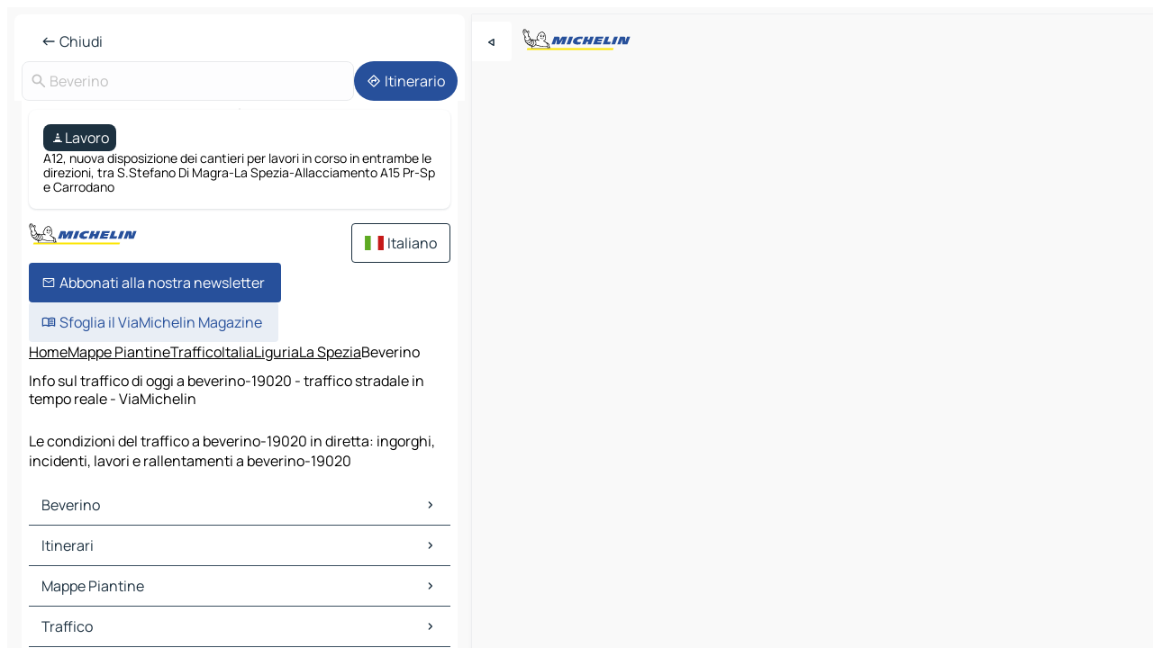

--- FILE ---
content_type: text/html
request_url: https://www.viamichelin.it/mappe-piantine/traffico/italia/liguria/la_spezia/beverino-19020
body_size: 13334
content:
<!doctype html>
<html lang="it">

<head>
	<meta charset="utf-8" />
	<meta name="viewport" content="width=device-width, initial-scale=1, maximum-scale=1, user-scalable=no" />
	<meta name="apple-itunes-app" content="app-id=443142682" />
	<!-- start app -->
	
		<link href="../../../../../_app/immutable/assets/vnd.D6Q4K2v3.css" rel="stylesheet">
		<link href="../../../../../_app/immutable/assets/lib.C_dvSNBa.css" rel="stylesheet">
		<link href="../../../../../_app/immutable/assets/vnd.Dmjc78Y1.css" rel="stylesheet">
		<link href="../../../../../_app/immutable/assets/0.CLOjV44I.css" rel="stylesheet">
		<link href="../../../../../_app/immutable/assets/2.DTvqgUuk.css" rel="stylesheet">
		<link href="../../../../../_app/immutable/assets/13.DYISXNmz.css" rel="stylesheet"><!--1xg1a3p--><!--[!--><!--]--> <!--[!--><!--]--> <!--[!--><!--]--> <meta name="description" content="Le condizioni del traffico a beverino-19020 in diretta: ingorghi, incidenti, lavori e rallentamenti a beverino-19020"/> <meta property="og:type" content="website"/> <meta property="og:site_name" content="ViaMichelin"/> <!--[--><meta property="og:title" content="Info sul traffico di oggi a beverino-19020 - traffico stradale in tempo reale - ViaMichelin"/><!--]--> <!--[--><meta property="og:description" content="Le condizioni del traffico a beverino-19020 in diretta: ingorghi, incidenti, lavori e rallentamenti a beverino-19020"/><!--]--> <!--[--><meta property="og:image" content="https://www.viamichelin.it/_app/immutable/assets/logo-social.CPCa_Ogs.png"/><!--]--> <!--[!--><!--]--> <!--[--><link rel="alternate" href="https://www.viamichelin.at/karten-stadtplan/verkehr/italien/ligurien/la_spezia/beverino-19020" hreflang="de-at"/><link rel="alternate" href="https://fr.viamichelin.be/cartes-plans/trafic/italie/ligurie/la_spezia/beverino-19020" hreflang="fr-be"/><link rel="alternate" href="https://nl.viamichelin.be/kaarten-plattegronden/verkeer/italie/ligurie/la_spezia/beverino-19020" hreflang="nl-be"/><link rel="alternate" href="https://de.viamichelin.ch/karten-stadtplan/verkehr/italien/ligurien/la_spezia/beverino-19020" hreflang="de-ch"/><link rel="alternate" href="https://fr.viamichelin.ch/cartes-plans/trafic/italie/ligurie/la_spezia/beverino-19020" hreflang="fr-ch"/><link rel="alternate" href="https://it.viamichelin.ch/mappe-piantine/traffico/italia/liguria/la_spezia/beverino-19020" hreflang="it-ch"/><link rel="alternate" href="https://www.viamichelin.com/maps/traffic/italy/liguria/la_spezia/beverino-19020" hreflang="en"/><link rel="alternate" href="https://www.viamichelin.de/karten-stadtplan/verkehr/italien/ligurien/la_spezia/beverino-19020" hreflang="de"/><link rel="alternate" href="https://www.viamichelin.es/mapas-planos/trafico/italia/liguria/la_spezia/beverino-19020" hreflang="es"/><link rel="alternate" href="https://www.viamichelin.fr/cartes-plans/trafic/italie/ligurie/la_spezia/beverino-19020" hreflang="fr"/><link rel="alternate" href="https://www.viamichelin.ie/maps/traffic/italy/liguria/la_spezia/beverino-19020" hreflang="en-ie"/><link rel="alternate" href="https://www.viamichelin.nl/kaarten-plattegronden/verkeer/italie/ligurie/la_spezia/beverino-19020" hreflang="nl"/><link rel="alternate" href="https://www.viamichelin.pt/mapas-plantas/trafego/italia/liguria/la_spezia/beverino-19020" hreflang="pt"/><link rel="alternate" href="https://www.viamichelin.co.uk/maps/traffic/italy/liguria/la_spezia/beverino-19020" hreflang="en-gb"/><!--]--> <!--[!--><!--]--><!----><title>Info sul traffico di oggi a beverino-19020 - traffico stradale in tempo reale - ViaMichelin</title>
	<!-- end app -->

	<meta name="google-site-verification" content="RaQRe-U7SKJr5W03p6jkKseYPKu-JNSiNI0xFgugpSM" />

	<link rel="icon" href="../../../../../favicon.png" />

	<!-- Start Consent -->
	<script nonce="/3MofU/E+306d3GP/tiy7w==" id="spcloader" async fetchpriority="high" type="text/javascript"
		src="https://sdk.privacy-center.org/a1a55c7f-7f45-4e4b-80ac-b48e44c2fe99/loader.js?target=www.viamichelin.it"></script>
	<script nonce="/3MofU/E+306d3GP/tiy7w==" type="text/javascript" async>
			window.didomiOnReady = window.didomiOnReady || [];
			window.didomiEventListeners = window.didomiEventListeners || [];

			window.didomiEventListeners.push(
				{
					event: "notice.shown",
					listener() {
						const $link = document.querySelector(
							".didomi-notice-view-partners-link-in-text"
						);
						if (!$link) {
							return;
						}
						$link.removeAttribute("href");
						$link.addEventListener("click", () => {
							Didomi.preferences.show("vendors");
						});
					},
				},
				{
					event: "notice.clickagree",
					listener() {
						window.postMessage({ type: 'didomi_clickagree'})
					}
				}
			);

			window.didomiConfig = {
				user: {
					bots: {
						consentRequired: false,
					},
				},
				preferences: {
					showWhenConsentIsMissing: false,
				},
			};

			window.gdprAppliesGlobally = true;
			// prettier-ignore
			!function(){function t(e){if(!window.frames[e]){if(document.body&&document.body.firstChild){let a=document.body,n=document.createElement("iframe");n.style.display="none",n.name=e,n.title=e,a.insertBefore(n,a.firstChild)}else setTimeout(function(){t(e)},5)}}function e(t,e,a,n,i){function r(t,a,n,r){if("function"!=typeof n)return;window[e]||(window[e]=[]);let s=!1;i&&(s=i(t,r,n)),s||window[e].push({command:t,version:a,callback:n,parameter:r})}function s(e){if(!window[t]||!0!==window[t].stub||!e.data)return;let i="string"==typeof e.data,r;try{r=i?JSON.parse(e.data):e.data}catch(s){return}if(r[a]){let f=r[a];window[t](f.command,f.version,function(t,a){let r={};r[n]={returnValue:t,success:a,callId:f.callId},e.source.postMessage(i?JSON.stringify(r):r,"*")},f.parameter)}}r.stub=!0,r.stubVersion=2,"function"!=typeof window[t]&&(window[t]=r,window.addEventListener?window.addEventListener("message",s,!1):window.attachEvent("onmessage",s))}e("__uspapi","__uspapiBuffer","__uspapiCall","__uspapiReturn"),t("__uspapiLocator"),e("__tcfapi","__tcfapiBuffr","__tcl","__tcfapiReturn"),t("__tcfapiLocator")}();
		</script>
	<!-- End Consent -->

	<!-- Start Google tag manager -->
	<script src="https://www.googletagmanager.com/gtag/js?id=G-B5N7XRBY69" defer type="didomi/javascript"
		nonce="/3MofU/E+306d3GP/tiy7w==" fetchpriority="low"></script>
	<script nonce="/3MofU/E+306d3GP/tiy7w==" type="text/javascript" defer>
			window.dataLayer = window.dataLayer || [];
			function gtag() {
				dataLayer.push(arguments);
			}
			gtag('js', new Date());
			gtag('config', 'G-B5N7XRBY69', { send_page_view: false });
		</script>
	<!-- End Google tag manager -->
</head>

<body data-sveltekit-preload-data="hover" class="text-body">
	<div style="display: contents"><!--[--><!--[--><!----><!--[--><!--]--> <!--[--><!----><div class="main-container bg-neutral-weak homepage svelte-9k52vj" style="--bottomsheet-height-offset: -0px;"><div class="map svelte-9k52vj"><div class="h-full w-full md:shadow-smooth-block md:relative svelte-6wt9i2" data-testid="map-container"><!--[!--><!--]--></div><!----> <!--[--><div class="absolute top-4 left-0 size-11 z-ontop hidden md:block"><button type="button" class="btn-filled-white btn-md rd-l-0 min-w-max"><!--[!--><!--[--><!----><span class="flex w-max size-3.5"><!--[--><!----><span class="icon-arrow-back-left inline-block"><!----></span><!----><!--]--><!----></span><!----><!--]--> <!--[!--><!--]--> <!--[!--><!--]--><!--]--> <!--[!--><!--]--></button><!----></div><!--]--> <img src="/_app/immutable/assets/vm-logo-bib-michelin.Dd_LzvJh.svg" alt="Michelin" class="absolute left-14 top-6 md:block hidden z-hover" height="24" width="120"/> <img height="32" width="126" src="/_app/immutable/assets/vm-logo-large.BEgj6SJ1.svg" alt="ViaMichelin" class="absolute-center-x top-2 md:hidden z-hover"/></div> <!--[!--><!--]--> <div class="slot-container md:p-2 md:pr-0 md:h-dvh printable svelte-9k52vj"><div class="md:overflow-hidden md:rd-2 md:h-dvh max-h-full printable"><div class="slot-wrapper h-full scrollbar-thin printable md:bg-neutral-weakest svelte-9k52vj"><!--[!--><!--]--> <!--[--><!----><!--[!--><!----><div><div class="searchtools w-full md:flex md:flex-wrap md:gap-4 md:bg-transparent md:px-2 md:pt-2 svelte-1kj4v11" data-testid="map-search-panel"><!--[!--><!--]--> <!--[--><header role="banner" class="flex items-center w-full py-1 justify-between px-2 md:py-0"><!--[!--><!--[!--><!--[--><!--[!--><button type="button" class="btn-filled-white btn-md min-w-max"><!--[!--><!--[--><!----><span class="flex w-max"><!--[--><!----><span class="icon-west inline-block"><!----></span><!----><!--]--><!----></span><!----><!--]--> <!--[--><span class="ml-1">Chiudi</span><!--]--> <!--[!--><!--]--><!--]--> <!--[!--><!--]--></button><!--]--><!--]--><!--]--><!--]--> <!--[!--><!--[!--><!--]--><!--]--></header><!----><!--]--> <div class="flex gap-2 w-full md:p-0 md:bg-transparent border-coloredneutral-weakest rounded-full p-2"><div class="search relative w-full min-w-0  svelte-oeoh2d"><label for="address-search" class="text-sm"> <span class="input-container flex items-center p-2 w-full text-5 gap-1 rd-2 relative b-solid b-0.5 border-coloredneutral-weakest element-disabled bg-neutral-soft text-neutral svelte-xzp1b6"><!--[--><!----><span class="icon-search inline-block w-5 "><!----></span><!----><!--]--> <input type="text" id="address-search" class="input min-w-0 text-md text-coloredneutral b-0 flex-grow bg-transparent placeholder:text-neutral disabled:text-neutral svelte-xzp1b6" placeholder="Dove stiamo andando?" aria-label="Dove stiamo andando?" disabled autocomplete="off" value="Beverino"/> <!--[!--><!--]--> <!--[!--><!--]--></span></label><!----> <ul class="results rd-2 absolute z-hover w-full m-0 mt-1 p-0 shadow-smooth-bottom-2 bg-neutral-weakest text-coloredneutral text-md svelte-oeoh2d" role="listbox" aria-label="Risultati della ricerca"><!--[!--><!--]--><!----> <!--[!--><!--]--><!----> <!--[!--><!--[!--><!--]--><!--]--><!----></ul></div><!----> <!--[--><button type="button" aria-label="Itinerario" class="btn-filled-primary btn-md z-infront rounded-full min-w-max"><!--[!--><!--[--><!----><span class="flex w-max"><!--[--><!----><span class="icon-directions inline-block"><!----></span><!----><!--]--><!----></span><!----><!--]--> <!--[--><span class="ml-1">Itinerario</span><!--]--> <!--[!--><!--]--><!--]--> <!--[!--><!--]--></button><!--]--></div></div></div><!----> <div class="traffic-container bg-neutral-weak px-2 rd-2 pb-0 md:rd-0 md:block block svelte-teolui"><button type="button" class="handle relative w-full p-4 rd-2 b-0 grid place-items-center bg-transparent md:hidden" aria-label="Aprire il pannello" style="height: 40px;"><span class="rd-2 w-20 h-2 bg-base-15"></span></button><!----> <div class="bg-neutral-weakest"><div class="flex flex-col gap-4 p-2 items-center"><div class="border-neutral-soft border-0.5 border-solid"></div> <!--[!--><!--[--><!--[--><div class="rd-2 p-4 flex flex-col gap-2 shadow-smooth-bottom-1 bg-neutral-weakest w-full"><!--[!--><div class="flex items-center justify-center w-max shrink-0  rd-2 py-1 px-2 bg-coloredneutral text-neutral-weakest svelte-snfjjm"><!--[!--><!--[!--><!--[--><!----><div class="flex w-max"><!--[--><!----><div class="icon-construction-cone inline-block"><!----></div><!----><!--]--><!----></div><!----><!--]--> <!--[--><span>Lavoro</span><!--]--> <!--[!--><!--]--><!--]--><!--]--></div><!----> <div class="text-sm">A12, nuova disposizione dei cantieri per lavori in corso in entrambe le direzioni, tra S.Stefano Di Magra-La Spezia-Allacciamento A15 Pr-Sp e Carrodano</div><!--]--></div><!----> <!--[--><!----><div class="optidigital-ad-container size-full max-h-[var(--height)] max-w-[var(--width)] overflow-hidden md:max-h-[var(--md-height)] md:max-w-[var(--md-width)] svelte-b6ljqg" style="--width:300px; --height:250px; --md-width:300px; --md-height:250px;" data-testid="ad-traffic"><div class="Rectangle_1 svelte-b6ljqg"></div></div><!----><!--]--><!--]--><!--]--><!--]--></div></div><!----> <footer role="contentinfo" data-sveltekit-preload-data="tap" class="bg-neutral-weakest flex flex-col gap-6 p-2 pb-0  svelte-1b4fnhr"><div class="flex flex-col gap-4 "><div class="flex justify-between"><img src="/_app/immutable/assets/vm-logo-bib-michelin.Dd_LzvJh.svg" alt="Michelin" height="24" width="120"/> <button type="button" class="btn-outline-primary btn-md min-w-max"><!--[!--><!--[--><!----><span class="flex w-max"><!--[--><!----><span class="icon-flag-it inline-block"><!----></span><!----><!--]--><!----></span><!----><!--]--> <!--[--><span class="ml-1">Italiano</span><!--]--> <!--[!--><!--]--><!--]--> <!--[!--><!--]--></button><!----></div> <div class="flex flex-col md:flex-row md:flex-wrap gap-4"><!--[--><a href="https://3fe75001.sibforms.com/serve/[base64]" class="min-w-max btn-filled-primary btn-md svelte-1b8k1k" rel="noopener" target="_blank"><!--[!--><!--[--><!----><div class="flex w-max"><!--[--><!----><div class="icon-mail inline-block"><!----></div><!----><!--]--><!----></div><!----><!--]--> <!--[--><span class="px-1">Abbonati alla nostra newsletter</span><!--]--> <!--[!--><!--]--><!--]--></a><!--]--> <a href="https://www.viamichelin.it/magazine/?utm_source=viamichelin_web&amp;utm_medium=browse_button" class="min-w-max btn-filled-light btn-md svelte-1b8k1k" rel="external noopener" target="_blank"><!--[!--><!--[--><!----><div class="flex w-max"><!--[--><!----><div class="icon-menu-book inline-block"><!----></div><!----><!--]--><!----></div><!----><!--]--> <!--[--><span class="px-1">Sfoglia il ViaMichelin Magazine</span><!--]--> <!--[!--><!--]--><!--]--></a><!----></div></div> <!--[!--><!--]--> <!--[!--><!--]--><!----> <!--[--><!--[--><ol itemscope="" itemtype="http://schema.org/BreadcrumbList" class="breadcrumbs flex flex-wrap p-0 items-center whitespace-nowrap svelte-qo6nxf"><li itemprop="itemListElement" itemtype="http://schema.org/ListItem" itemscope="" class="svelte-qo6nxf"><a href="/" class="link inline svelte-1b8k1k" itemprop="item"><!--[--><span itemprop="name">Home</span><!----><!--]--></a><!----> <meta itemprop="position" content="0"/></li> <!--[--><!--[--><li itemprop="itemListElement" itemtype="http://schema.org/ListItem" itemscope="" class="svelte-qo6nxf"><!--[--><a href="/mappe-piantine" class="link inline svelte-1b8k1k" itemprop="item" data-sveltekit-preload-data="off"><!--[--><span itemprop="name">Mappe Piantine</span><!----><!--]--></a><!--]--> <meta itemprop="position" content="1"/></li><!--]--><!--[--><li itemprop="itemListElement" itemtype="http://schema.org/ListItem" itemscope="" class="svelte-qo6nxf"><!--[--><a href="/mappe-piantine/traffico" class="link inline svelte-1b8k1k" itemprop="item" data-sveltekit-preload-data="off"><!--[--><span itemprop="name">Traffico</span><!----><!--]--></a><!--]--> <meta itemprop="position" content="2"/></li><!--]--><!--[--><li itemprop="itemListElement" itemtype="http://schema.org/ListItem" itemscope="" class="svelte-qo6nxf"><!--[--><a href="/mappe-piantine/traffico/italia" class="link inline svelte-1b8k1k" itemprop="item" data-sveltekit-preload-data="off"><!--[--><span itemprop="name">Italia</span><!----><!--]--></a><!--]--> <meta itemprop="position" content="3"/></li><!--]--><!--[--><li itemprop="itemListElement" itemtype="http://schema.org/ListItem" itemscope="" class="svelte-qo6nxf"><!--[--><a href="/mappe-piantine/traffico/italia/liguria" class="link inline svelte-1b8k1k" itemprop="item" data-sveltekit-preload-data="off"><!--[--><span itemprop="name">Liguria</span><!----><!--]--></a><!--]--> <meta itemprop="position" content="4"/></li><!--]--><!--[--><li itemprop="itemListElement" itemtype="http://schema.org/ListItem" itemscope="" class="svelte-qo6nxf"><!--[--><a href="/mappe-piantine/traffico/italia/liguria/la_spezia" class="link inline svelte-1b8k1k" itemprop="item" data-sveltekit-preload-data="off"><!--[--><span itemprop="name">La Spezia</span><!----><!--]--></a><!--]--> <meta itemprop="position" content="5"/></li><!--]--><!--[--><li itemprop="itemListElement" itemtype="http://schema.org/ListItem" itemscope="" class="svelte-qo6nxf"><!--[!--><span itemprop="name" class="text-md text-neutral-strongest">Beverino</span><!--]--> <meta itemprop="position" content="6"/></li><!--]--><!--]--></ol><!--]--> <!--[--><h1 class="text-md font-medium">Info sul traffico di oggi a beverino-19020 - traffico stradale in tempo reale - ViaMichelin</h1><!--]--> <!--[--><!--[!--><p class="description">Le condizioni del traffico a beverino-19020 in diretta: ingorghi, incidenti, lavori e rallentamenti a beverino-19020</p><!--]--><!--]--> <!--[!--><!--]--> <!--[--><section class="flex flex-col gap-0 p-0 m-0"><!--[--><h2 class="border-b-1 border-b-solid text-coloredneutral-soft text-bold text-md m-0" data-testid="seo-footer-link-block-title"><button type="button" class="btn-ghost-primary btn-md w-full justify-between min-w-max"><!--[!--><!--[!--><!--]--> <!--[--><span class="mr-1">Beverino</span><!--]--> <!--[--><!----><span class="flex w-max"><!--[--><!----><span class="icon-chevron-right inline-block"><!----></span><!----><!--]--><!----></span><!----><!--]--><!--]--> <!--[!--><!--]--></button><!----></h2> <ul data-testid="seo-footer-link-block-list" class="svelte-1ba0xl7"><!--[--><li><a href="/mappe-piantine/italia/liguria/la_spezia/beverino-19020" class="min-w-max link flex justify-start svelte-1b8k1k"><!--[!--><!--[!--><!--]--> <!--[--><span class="px-1">Beverino Mappe Piantine</span><!--]--> <!--[!--><!--]--><!--]--></a><!----></li><li><a href="/mappe-piantine/traffico/italia/liguria/la_spezia/beverino-19020" class="min-w-max link flex justify-start svelte-1b8k1k"><!--[!--><!--[!--><!--]--> <!--[--><span class="px-1">Beverino Traffico</span><!--]--> <!--[!--><!--]--><!--]--></a><!----></li><li><a href="/mappe-piantine/alberghi/italia/liguria/la_spezia/beverino-19020" class="min-w-max link flex justify-start svelte-1b8k1k"><!--[!--><!--[!--><!--]--> <!--[--><span class="px-1">Beverino Alberghi</span><!--]--> <!--[!--><!--]--><!--]--></a><!----></li><li><a href="/mappe-piantine/ristoranti/italia/liguria/la_spezia/beverino-19020" class="min-w-max link flex justify-start svelte-1b8k1k"><!--[!--><!--[!--><!--]--> <!--[--><span class="px-1">Beverino Ristoranti</span><!--]--> <!--[!--><!--]--><!--]--></a><!----></li><li><a href="/mappe-piantine/siti-turistici/italia/liguria/la_spezia/beverino-19020" class="min-w-max link flex justify-start svelte-1b8k1k"><!--[!--><!--[!--><!--]--> <!--[--><span class="px-1">Beverino Siti-Turistici</span><!--]--> <!--[!--><!--]--><!--]--></a><!----></li><li><a href="/mappe-piantine/stazioni-di-servizio/italia/liguria/la_spezia/beverino-19020" class="min-w-max link flex justify-start svelte-1b8k1k"><!--[!--><!--[!--><!--]--> <!--[--><span class="px-1">Beverino Stazioni-di-servizio</span><!--]--> <!--[!--><!--]--><!--]--></a><!----></li><li><a href="/mappe-piantine/parcheggi/italia/liguria/la_spezia/beverino-19020" class="min-w-max link flex justify-start svelte-1b8k1k"><!--[!--><!--[!--><!--]--> <!--[--><span class="px-1">Beverino Parcheggi</span><!--]--> <!--[!--><!--]--><!--]--></a><!----></li><!--]--></ul><!--]--> <!--[--><h2 class="border-b-1 border-b-solid text-coloredneutral-soft text-bold text-md m-0" data-testid="seo-footer-link-block-title"><button type="button" class="btn-ghost-primary btn-md w-full justify-between min-w-max"><!--[!--><!--[!--><!--]--> <!--[--><span class="mr-1">Itinerari</span><!--]--> <!--[--><!----><span class="flex w-max"><!--[--><!----><span class="icon-chevron-right inline-block"><!----></span><!----><!--]--><!----></span><!----><!--]--><!--]--> <!--[!--><!--]--></button><!----></h2> <ul data-testid="seo-footer-link-block-list" class="svelte-1ba0xl7"><!--[--><li><a href="/itinerari/risultati/beverino-19020-la_spezia-liguria-italia-to-la_spezia-19121-la_spezia-liguria-italia" class="min-w-max link flex justify-start svelte-1b8k1k"><!--[!--><!--[!--><!--]--> <!--[--><span class="px-1">Itinerari Beverino - La Spezia</span><!--]--> <!--[!--><!--]--><!--]--></a><!----></li><li><a href="/itinerari/risultati/beverino-19020-la_spezia-liguria-italia-to-sarzana-19038-la_spezia-liguria-italia" class="min-w-max link flex justify-start svelte-1b8k1k"><!--[!--><!--[!--><!--]--> <!--[--><span class="px-1">Itinerari Beverino - Sarzana</span><!--]--> <!--[!--><!--]--><!--]--></a><!----></li><li><a href="/itinerari/risultati/beverino-19020-la_spezia-liguria-italia-to-ricco_del_golfo_di_spezia-19020-la_spezia-liguria-italia" class="min-w-max link flex justify-start svelte-1b8k1k"><!--[!--><!--[!--><!--]--> <!--[--><span class="px-1">Itinerari Beverino - Riccò del Golfo di Spezia</span><!--]--> <!--[!--><!--]--><!--]--></a><!----></li><li><a href="/itinerari/risultati/beverino-19020-la_spezia-liguria-italia-to-follo-19020-la_spezia-liguria-italia" class="min-w-max link flex justify-start svelte-1b8k1k"><!--[!--><!--[!--><!--]--> <!--[--><span class="px-1">Itinerari Beverino - Follo</span><!--]--> <!--[!--><!--]--><!--]--></a><!----></li><li><a href="/itinerari/risultati/beverino-19020-la_spezia-liguria-italia-to-bolano-19020-la_spezia-liguria-italia" class="min-w-max link flex justify-start svelte-1b8k1k"><!--[!--><!--[!--><!--]--> <!--[--><span class="px-1">Itinerari Beverino - Bolano</span><!--]--> <!--[!--><!--]--><!--]--></a><!----></li><li><a href="/itinerari/risultati/beverino-19020-la_spezia-liguria-italia-to-vezzano_ligure-19020-la_spezia-liguria-italia" class="min-w-max link flex justify-start svelte-1b8k1k"><!--[!--><!--[!--><!--]--> <!--[--><span class="px-1">Itinerari Beverino - Vezzano Ligure</span><!--]--> <!--[!--><!--]--><!--]--></a><!----></li><li><a href="/itinerari/risultati/beverino-19020-la_spezia-liguria-italia-to-santo_stefano_di_magra-19037-la_spezia-liguria-italia" class="min-w-max link flex justify-start svelte-1b8k1k"><!--[!--><!--[!--><!--]--> <!--[--><span class="px-1">Itinerari Beverino - Santo Stefano di Magra</span><!--]--> <!--[!--><!--]--><!--]--></a><!----></li><li><a href="/itinerari/risultati/beverino-19020-la_spezia-liguria-italia-to-levanto-19015-la_spezia-liguria-italia" class="min-w-max link flex justify-start svelte-1b8k1k"><!--[!--><!--[!--><!--]--> <!--[--><span class="px-1">Itinerari Beverino - Levanto</span><!--]--> <!--[!--><!--]--><!--]--></a><!----></li><li><a href="/itinerari/risultati/beverino-19020-la_spezia-liguria-italia-to-arcola-19020-la_spezia-liguria-italia" class="min-w-max link flex justify-start svelte-1b8k1k"><!--[!--><!--[!--><!--]--> <!--[--><span class="px-1">Itinerari Beverino - Arcola</span><!--]--> <!--[!--><!--]--><!--]--></a><!----></li><li><a href="/itinerari/risultati/beverino-19020-la_spezia-liguria-italia-to-aulla-54011-massa_carrara-toscana-italia" class="min-w-max link flex justify-start svelte-1b8k1k"><!--[!--><!--[!--><!--]--> <!--[--><span class="px-1">Itinerari Beverino - Aulla</span><!--]--> <!--[!--><!--]--><!--]--></a><!----></li><li><a href="/itinerari/risultati/beverino-19020-la_spezia-liguria-italia-to-portovenere-19025-la_spezia-liguria-italia" class="min-w-max link flex justify-start svelte-1b8k1k"><!--[!--><!--[!--><!--]--> <!--[--><span class="px-1">Itinerari Beverino - Portovenere</span><!--]--> <!--[!--><!--]--><!--]--></a><!----></li><li><a href="/itinerari/risultati/beverino-19020-la_spezia-liguria-italia-to-lerici-19032-la_spezia-liguria-italia" class="min-w-max link flex justify-start svelte-1b8k1k"><!--[!--><!--[!--><!--]--> <!--[--><span class="px-1">Itinerari Beverino - Lerici</span><!--]--> <!--[!--><!--]--><!--]--></a><!----></li><li><a href="/itinerari/risultati/beverino-19020-la_spezia-liguria-italia-to-villafranca_in_lunigiana-54028-massa_carrara-toscana-italia" class="min-w-max link flex justify-start svelte-1b8k1k"><!--[!--><!--[!--><!--]--> <!--[--><span class="px-1">Itinerari Beverino - Villafranca in Lunigiana</span><!--]--> <!--[!--><!--]--><!--]--></a><!----></li><li><a href="/itinerari/risultati/beverino-19020-la_spezia-liguria-italia-to-pignone-19020-la_spezia-liguria-italia" class="min-w-max link flex justify-start svelte-1b8k1k"><!--[!--><!--[!--><!--]--> <!--[--><span class="px-1">Itinerari Beverino - Pignone</span><!--]--> <!--[!--><!--]--><!--]--></a><!----></li><li><a href="/itinerari/risultati/beverino-19020-la_spezia-liguria-italia-to-borghetto_di_vara-19020-la_spezia-liguria-italia" class="min-w-max link flex justify-start svelte-1b8k1k"><!--[!--><!--[!--><!--]--> <!--[--><span class="px-1">Itinerari Beverino - Borghetto di Vara</span><!--]--> <!--[!--><!--]--><!--]--></a><!----></li><li><a href="/itinerari/risultati/beverino-19020-la_spezia-liguria-italia-to-brugnato-19020-la_spezia-liguria-italia" class="min-w-max link flex justify-start svelte-1b8k1k"><!--[!--><!--[!--><!--]--> <!--[--><span class="px-1">Itinerari Beverino - Brugnato</span><!--]--> <!--[!--><!--]--><!--]--></a><!----></li><li><a href="/itinerari/risultati/beverino-19020-la_spezia-liguria-italia-to-rocchetta_di_vara-19020-la_spezia-liguria-italia" class="min-w-max link flex justify-start svelte-1b8k1k"><!--[!--><!--[!--><!--]--> <!--[--><span class="px-1">Itinerari Beverino - Rocchetta di Vara</span><!--]--> <!--[!--><!--]--><!--]--></a><!----></li><li><a href="/itinerari/risultati/beverino-19020-la_spezia-liguria-italia-to-calice_al_cornoviglio-19020-la_spezia-liguria-italia" class="min-w-max link flex justify-start svelte-1b8k1k"><!--[!--><!--[!--><!--]--> <!--[--><span class="px-1">Itinerari Beverino - Calice al Cornoviglio</span><!--]--> <!--[!--><!--]--><!--]--></a><!----></li><li><a href="/itinerari/risultati/beverino-19020-la_spezia-liguria-italia-to-vernazza-19018-la_spezia-liguria-italia" class="min-w-max link flex justify-start svelte-1b8k1k"><!--[!--><!--[!--><!--]--> <!--[--><span class="px-1">Itinerari Beverino - Vernazza</span><!--]--> <!--[!--><!--]--><!--]--></a><!----></li><li><a href="/itinerari/risultati/beverino-19020-la_spezia-liguria-italia-to-zignago-19020-la_spezia-liguria-italia" class="min-w-max link flex justify-start svelte-1b8k1k"><!--[!--><!--[!--><!--]--> <!--[--><span class="px-1">Itinerari Beverino - Zignago</span><!--]--> <!--[!--><!--]--><!--]--></a><!----></li><!--]--></ul><!--]--> <!--[--><!--[--><h2 class="border-b-1 border-b-solid text-coloredneutral-soft text-bold text-md m-0" data-testid="seo-footer-link-block-title"><button type="button" class="btn-ghost-primary btn-md w-full justify-between min-w-max"><!--[!--><!--[!--><!--]--> <!--[--><span class="mr-1">Mappe Piantine</span><!--]--> <!--[--><!----><span class="flex w-max"><!--[--><!----><span class="icon-chevron-right inline-block"><!----></span><!----><!--]--><!----></span><!----><!--]--><!--]--> <!--[!--><!--]--></button><!----></h2> <ul data-testid="seo-footer-link-block-list" class="svelte-1ba0xl7"><!--[--><li><a href="/mappe-piantine/italia/liguria/la_spezia/la_spezia-19121" class="min-w-max link flex justify-start svelte-1b8k1k"><!--[!--><!--[!--><!--]--> <!--[--><span class="px-1">Mappe Piantine La Spezia</span><!--]--> <!--[!--><!--]--><!--]--></a><!----></li><li><a href="/mappe-piantine/italia/liguria/la_spezia/sarzana-19038" class="min-w-max link flex justify-start svelte-1b8k1k"><!--[!--><!--[!--><!--]--> <!--[--><span class="px-1">Mappe Piantine Sarzana</span><!--]--> <!--[!--><!--]--><!--]--></a><!----></li><li><a href="/mappe-piantine/italia/liguria/la_spezia/ricco_del_golfo_di_spezia-19020" class="min-w-max link flex justify-start svelte-1b8k1k"><!--[!--><!--[!--><!--]--> <!--[--><span class="px-1">Mappe Piantine Riccò del Golfo di Spezia</span><!--]--> <!--[!--><!--]--><!--]--></a><!----></li><li><a href="/mappe-piantine/italia/liguria/la_spezia/follo-19020" class="min-w-max link flex justify-start svelte-1b8k1k"><!--[!--><!--[!--><!--]--> <!--[--><span class="px-1">Mappe Piantine Follo</span><!--]--> <!--[!--><!--]--><!--]--></a><!----></li><li><a href="/mappe-piantine/italia/liguria/la_spezia/bolano-19020" class="min-w-max link flex justify-start svelte-1b8k1k"><!--[!--><!--[!--><!--]--> <!--[--><span class="px-1">Mappe Piantine Bolano</span><!--]--> <!--[!--><!--]--><!--]--></a><!----></li><li><a href="/mappe-piantine/italia/liguria/la_spezia/vezzano_ligure-19020" class="min-w-max link flex justify-start svelte-1b8k1k"><!--[!--><!--[!--><!--]--> <!--[--><span class="px-1">Mappe Piantine Vezzano Ligure</span><!--]--> <!--[!--><!--]--><!--]--></a><!----></li><li><a href="/mappe-piantine/italia/liguria/la_spezia/santo_stefano_di_magra-19037" class="min-w-max link flex justify-start svelte-1b8k1k"><!--[!--><!--[!--><!--]--> <!--[--><span class="px-1">Mappe Piantine Santo Stefano di Magra</span><!--]--> <!--[!--><!--]--><!--]--></a><!----></li><li><a href="/mappe-piantine/italia/liguria/la_spezia/levanto-19015" class="min-w-max link flex justify-start svelte-1b8k1k"><!--[!--><!--[!--><!--]--> <!--[--><span class="px-1">Mappe Piantine Levanto</span><!--]--> <!--[!--><!--]--><!--]--></a><!----></li><li><a href="/mappe-piantine/italia/liguria/la_spezia/arcola-19020" class="min-w-max link flex justify-start svelte-1b8k1k"><!--[!--><!--[!--><!--]--> <!--[--><span class="px-1">Mappe Piantine Arcola</span><!--]--> <!--[!--><!--]--><!--]--></a><!----></li><li><a href="/mappe-piantine/italia/toscana/massa_carrara/aulla-54011" class="min-w-max link flex justify-start svelte-1b8k1k"><!--[!--><!--[!--><!--]--> <!--[--><span class="px-1">Mappe Piantine Aulla</span><!--]--> <!--[!--><!--]--><!--]--></a><!----></li><li><a href="/mappe-piantine/italia/liguria/la_spezia/portovenere-19025" class="min-w-max link flex justify-start svelte-1b8k1k"><!--[!--><!--[!--><!--]--> <!--[--><span class="px-1">Mappe Piantine Portovenere</span><!--]--> <!--[!--><!--]--><!--]--></a><!----></li><li><a href="/mappe-piantine/italia/liguria/la_spezia/lerici-19032" class="min-w-max link flex justify-start svelte-1b8k1k"><!--[!--><!--[!--><!--]--> <!--[--><span class="px-1">Mappe Piantine Lerici</span><!--]--> <!--[!--><!--]--><!--]--></a><!----></li><li><a href="/mappe-piantine/italia/toscana/massa_carrara/villafranca_in_lunigiana-54028" class="min-w-max link flex justify-start svelte-1b8k1k"><!--[!--><!--[!--><!--]--> <!--[--><span class="px-1">Mappe Piantine Villafranca in Lunigiana</span><!--]--> <!--[!--><!--]--><!--]--></a><!----></li><li><a href="/mappe-piantine/italia/liguria/la_spezia/pignone-19020" class="min-w-max link flex justify-start svelte-1b8k1k"><!--[!--><!--[!--><!--]--> <!--[--><span class="px-1">Mappe Piantine Pignone</span><!--]--> <!--[!--><!--]--><!--]--></a><!----></li><li><a href="/mappe-piantine/italia/liguria/la_spezia/borghetto_di_vara-19020" class="min-w-max link flex justify-start svelte-1b8k1k"><!--[!--><!--[!--><!--]--> <!--[--><span class="px-1">Mappe Piantine Borghetto di Vara</span><!--]--> <!--[!--><!--]--><!--]--></a><!----></li><li><a href="/mappe-piantine/italia/liguria/la_spezia/brugnato-19020" class="min-w-max link flex justify-start svelte-1b8k1k"><!--[!--><!--[!--><!--]--> <!--[--><span class="px-1">Mappe Piantine Brugnato</span><!--]--> <!--[!--><!--]--><!--]--></a><!----></li><li><a href="/mappe-piantine/italia/liguria/la_spezia/rocchetta_di_vara-19020" class="min-w-max link flex justify-start svelte-1b8k1k"><!--[!--><!--[!--><!--]--> <!--[--><span class="px-1">Mappe Piantine Rocchetta di Vara</span><!--]--> <!--[!--><!--]--><!--]--></a><!----></li><li><a href="/mappe-piantine/italia/liguria/la_spezia/calice_al_cornoviglio-19020" class="min-w-max link flex justify-start svelte-1b8k1k"><!--[!--><!--[!--><!--]--> <!--[--><span class="px-1">Mappe Piantine Calice al Cornoviglio</span><!--]--> <!--[!--><!--]--><!--]--></a><!----></li><li><a href="/mappe-piantine/italia/liguria/la_spezia/vernazza-19018" class="min-w-max link flex justify-start svelte-1b8k1k"><!--[!--><!--[!--><!--]--> <!--[--><span class="px-1">Mappe Piantine Vernazza</span><!--]--> <!--[!--><!--]--><!--]--></a><!----></li><li><a href="/mappe-piantine/italia/liguria/la_spezia/zignago-19020" class="min-w-max link flex justify-start svelte-1b8k1k"><!--[!--><!--[!--><!--]--> <!--[--><span class="px-1">Mappe Piantine Zignago</span><!--]--> <!--[!--><!--]--><!--]--></a><!----></li><!--]--></ul><h2 class="border-b-1 border-b-solid text-coloredneutral-soft text-bold text-md m-0" data-testid="seo-footer-link-block-title"><button type="button" class="btn-ghost-primary btn-md w-full justify-between min-w-max"><!--[!--><!--[!--><!--]--> <!--[--><span class="mr-1">Traffico</span><!--]--> <!--[--><!----><span class="flex w-max"><!--[--><!----><span class="icon-chevron-right inline-block"><!----></span><!----><!--]--><!----></span><!----><!--]--><!--]--> <!--[!--><!--]--></button><!----></h2> <ul data-testid="seo-footer-link-block-list" class="svelte-1ba0xl7"><!--[--><li><a href="/mappe-piantine/traffico/italia/liguria/la_spezia/la_spezia-19121" class="min-w-max link flex justify-start svelte-1b8k1k"><!--[!--><!--[!--><!--]--> <!--[--><span class="px-1">Traffico La Spezia</span><!--]--> <!--[!--><!--]--><!--]--></a><!----></li><li><a href="/mappe-piantine/traffico/italia/liguria/la_spezia/sarzana-19038" class="min-w-max link flex justify-start svelte-1b8k1k"><!--[!--><!--[!--><!--]--> <!--[--><span class="px-1">Traffico Sarzana</span><!--]--> <!--[!--><!--]--><!--]--></a><!----></li><li><a href="/mappe-piantine/traffico/italia/liguria/la_spezia/ricco_del_golfo_di_spezia-19020" class="min-w-max link flex justify-start svelte-1b8k1k"><!--[!--><!--[!--><!--]--> <!--[--><span class="px-1">Traffico Riccò del Golfo di Spezia</span><!--]--> <!--[!--><!--]--><!--]--></a><!----></li><li><a href="/mappe-piantine/traffico/italia/liguria/la_spezia/follo-19020" class="min-w-max link flex justify-start svelte-1b8k1k"><!--[!--><!--[!--><!--]--> <!--[--><span class="px-1">Traffico Follo</span><!--]--> <!--[!--><!--]--><!--]--></a><!----></li><li><a href="/mappe-piantine/traffico/italia/liguria/la_spezia/bolano-19020" class="min-w-max link flex justify-start svelte-1b8k1k"><!--[!--><!--[!--><!--]--> <!--[--><span class="px-1">Traffico Bolano</span><!--]--> <!--[!--><!--]--><!--]--></a><!----></li><li><a href="/mappe-piantine/traffico/italia/liguria/la_spezia/vezzano_ligure-19020" class="min-w-max link flex justify-start svelte-1b8k1k"><!--[!--><!--[!--><!--]--> <!--[--><span class="px-1">Traffico Vezzano Ligure</span><!--]--> <!--[!--><!--]--><!--]--></a><!----></li><li><a href="/mappe-piantine/traffico/italia/liguria/la_spezia/santo_stefano_di_magra-19037" class="min-w-max link flex justify-start svelte-1b8k1k"><!--[!--><!--[!--><!--]--> <!--[--><span class="px-1">Traffico Santo Stefano di Magra</span><!--]--> <!--[!--><!--]--><!--]--></a><!----></li><li><a href="/mappe-piantine/traffico/italia/liguria/la_spezia/levanto-19015" class="min-w-max link flex justify-start svelte-1b8k1k"><!--[!--><!--[!--><!--]--> <!--[--><span class="px-1">Traffico Levanto</span><!--]--> <!--[!--><!--]--><!--]--></a><!----></li><li><a href="/mappe-piantine/traffico/italia/liguria/la_spezia/arcola-19020" class="min-w-max link flex justify-start svelte-1b8k1k"><!--[!--><!--[!--><!--]--> <!--[--><span class="px-1">Traffico Arcola</span><!--]--> <!--[!--><!--]--><!--]--></a><!----></li><li><a href="/mappe-piantine/traffico/italia/toscana/massa_carrara/aulla-54011" class="min-w-max link flex justify-start svelte-1b8k1k"><!--[!--><!--[!--><!--]--> <!--[--><span class="px-1">Traffico Aulla</span><!--]--> <!--[!--><!--]--><!--]--></a><!----></li><li><a href="/mappe-piantine/traffico/italia/liguria/la_spezia/portovenere-19025" class="min-w-max link flex justify-start svelte-1b8k1k"><!--[!--><!--[!--><!--]--> <!--[--><span class="px-1">Traffico Portovenere</span><!--]--> <!--[!--><!--]--><!--]--></a><!----></li><li><a href="/mappe-piantine/traffico/italia/liguria/la_spezia/lerici-19032" class="min-w-max link flex justify-start svelte-1b8k1k"><!--[!--><!--[!--><!--]--> <!--[--><span class="px-1">Traffico Lerici</span><!--]--> <!--[!--><!--]--><!--]--></a><!----></li><li><a href="/mappe-piantine/traffico/italia/toscana/massa_carrara/villafranca_in_lunigiana-54028" class="min-w-max link flex justify-start svelte-1b8k1k"><!--[!--><!--[!--><!--]--> <!--[--><span class="px-1">Traffico Villafranca in Lunigiana</span><!--]--> <!--[!--><!--]--><!--]--></a><!----></li><li><a href="/mappe-piantine/traffico/italia/liguria/la_spezia/pignone-19020" class="min-w-max link flex justify-start svelte-1b8k1k"><!--[!--><!--[!--><!--]--> <!--[--><span class="px-1">Traffico Pignone</span><!--]--> <!--[!--><!--]--><!--]--></a><!----></li><li><a href="/mappe-piantine/traffico/italia/liguria/la_spezia/borghetto_di_vara-19020" class="min-w-max link flex justify-start svelte-1b8k1k"><!--[!--><!--[!--><!--]--> <!--[--><span class="px-1">Traffico Borghetto di Vara</span><!--]--> <!--[!--><!--]--><!--]--></a><!----></li><li><a href="/mappe-piantine/traffico/italia/liguria/la_spezia/brugnato-19020" class="min-w-max link flex justify-start svelte-1b8k1k"><!--[!--><!--[!--><!--]--> <!--[--><span class="px-1">Traffico Brugnato</span><!--]--> <!--[!--><!--]--><!--]--></a><!----></li><li><a href="/mappe-piantine/traffico/italia/liguria/la_spezia/rocchetta_di_vara-19020" class="min-w-max link flex justify-start svelte-1b8k1k"><!--[!--><!--[!--><!--]--> <!--[--><span class="px-1">Traffico Rocchetta di Vara</span><!--]--> <!--[!--><!--]--><!--]--></a><!----></li><li><a href="/mappe-piantine/traffico/italia/liguria/la_spezia/calice_al_cornoviglio-19020" class="min-w-max link flex justify-start svelte-1b8k1k"><!--[!--><!--[!--><!--]--> <!--[--><span class="px-1">Traffico Calice al Cornoviglio</span><!--]--> <!--[!--><!--]--><!--]--></a><!----></li><li><a href="/mappe-piantine/traffico/italia/liguria/la_spezia/vernazza-19018" class="min-w-max link flex justify-start svelte-1b8k1k"><!--[!--><!--[!--><!--]--> <!--[--><span class="px-1">Traffico Vernazza</span><!--]--> <!--[!--><!--]--><!--]--></a><!----></li><li><a href="/mappe-piantine/traffico/italia/liguria/la_spezia/zignago-19020" class="min-w-max link flex justify-start svelte-1b8k1k"><!--[!--><!--[!--><!--]--> <!--[--><span class="px-1">Traffico Zignago</span><!--]--> <!--[!--><!--]--><!--]--></a><!----></li><!--]--></ul><h2 class="border-b-1 border-b-solid text-coloredneutral-soft text-bold text-md m-0" data-testid="seo-footer-link-block-title"><button type="button" class="btn-ghost-primary btn-md w-full justify-between min-w-max"><!--[!--><!--[!--><!--]--> <!--[--><span class="mr-1">Alberghi</span><!--]--> <!--[--><!----><span class="flex w-max"><!--[--><!----><span class="icon-chevron-right inline-block"><!----></span><!----><!--]--><!----></span><!----><!--]--><!--]--> <!--[!--><!--]--></button><!----></h2> <ul data-testid="seo-footer-link-block-list" class="svelte-1ba0xl7"><!--[--><li><a href="/mappe-piantine/alberghi/italia/liguria/la_spezia/la_spezia-19121" class="min-w-max link flex justify-start svelte-1b8k1k"><!--[!--><!--[!--><!--]--> <!--[--><span class="px-1">Alberghi La Spezia</span><!--]--> <!--[!--><!--]--><!--]--></a><!----></li><li><a href="/mappe-piantine/alberghi/italia/liguria/la_spezia/sarzana-19038" class="min-w-max link flex justify-start svelte-1b8k1k"><!--[!--><!--[!--><!--]--> <!--[--><span class="px-1">Alberghi Sarzana</span><!--]--> <!--[!--><!--]--><!--]--></a><!----></li><li><a href="/mappe-piantine/alberghi/italia/liguria/la_spezia/ricco_del_golfo_di_spezia-19020" class="min-w-max link flex justify-start svelte-1b8k1k"><!--[!--><!--[!--><!--]--> <!--[--><span class="px-1">Alberghi Riccò del Golfo di Spezia</span><!--]--> <!--[!--><!--]--><!--]--></a><!----></li><li><a href="/mappe-piantine/alberghi/italia/liguria/la_spezia/follo-19020" class="min-w-max link flex justify-start svelte-1b8k1k"><!--[!--><!--[!--><!--]--> <!--[--><span class="px-1">Alberghi Follo</span><!--]--> <!--[!--><!--]--><!--]--></a><!----></li><li><a href="/mappe-piantine/alberghi/italia/liguria/la_spezia/bolano-19020" class="min-w-max link flex justify-start svelte-1b8k1k"><!--[!--><!--[!--><!--]--> <!--[--><span class="px-1">Alberghi Bolano</span><!--]--> <!--[!--><!--]--><!--]--></a><!----></li><li><a href="/mappe-piantine/alberghi/italia/liguria/la_spezia/vezzano_ligure-19020" class="min-w-max link flex justify-start svelte-1b8k1k"><!--[!--><!--[!--><!--]--> <!--[--><span class="px-1">Alberghi Vezzano Ligure</span><!--]--> <!--[!--><!--]--><!--]--></a><!----></li><li><a href="/mappe-piantine/alberghi/italia/liguria/la_spezia/santo_stefano_di_magra-19037" class="min-w-max link flex justify-start svelte-1b8k1k"><!--[!--><!--[!--><!--]--> <!--[--><span class="px-1">Alberghi Santo Stefano di Magra</span><!--]--> <!--[!--><!--]--><!--]--></a><!----></li><li><a href="/mappe-piantine/alberghi/italia/liguria/la_spezia/levanto-19015" class="min-w-max link flex justify-start svelte-1b8k1k"><!--[!--><!--[!--><!--]--> <!--[--><span class="px-1">Alberghi Levanto</span><!--]--> <!--[!--><!--]--><!--]--></a><!----></li><li><a href="/mappe-piantine/alberghi/italia/liguria/la_spezia/arcola-19020" class="min-w-max link flex justify-start svelte-1b8k1k"><!--[!--><!--[!--><!--]--> <!--[--><span class="px-1">Alberghi Arcola</span><!--]--> <!--[!--><!--]--><!--]--></a><!----></li><li><a href="/mappe-piantine/alberghi/italia/toscana/massa_carrara/aulla-54011" class="min-w-max link flex justify-start svelte-1b8k1k"><!--[!--><!--[!--><!--]--> <!--[--><span class="px-1">Alberghi Aulla</span><!--]--> <!--[!--><!--]--><!--]--></a><!----></li><li><a href="/mappe-piantine/alberghi/italia/liguria/la_spezia/portovenere-19025" class="min-w-max link flex justify-start svelte-1b8k1k"><!--[!--><!--[!--><!--]--> <!--[--><span class="px-1">Alberghi Portovenere</span><!--]--> <!--[!--><!--]--><!--]--></a><!----></li><li><a href="/mappe-piantine/alberghi/italia/liguria/la_spezia/lerici-19032" class="min-w-max link flex justify-start svelte-1b8k1k"><!--[!--><!--[!--><!--]--> <!--[--><span class="px-1">Alberghi Lerici</span><!--]--> <!--[!--><!--]--><!--]--></a><!----></li><li><a href="/mappe-piantine/alberghi/italia/toscana/massa_carrara/villafranca_in_lunigiana-54028" class="min-w-max link flex justify-start svelte-1b8k1k"><!--[!--><!--[!--><!--]--> <!--[--><span class="px-1">Alberghi Villafranca in Lunigiana</span><!--]--> <!--[!--><!--]--><!--]--></a><!----></li><li><a href="/mappe-piantine/alberghi/italia/liguria/la_spezia/pignone-19020" class="min-w-max link flex justify-start svelte-1b8k1k"><!--[!--><!--[!--><!--]--> <!--[--><span class="px-1">Alberghi Pignone</span><!--]--> <!--[!--><!--]--><!--]--></a><!----></li><li><a href="/mappe-piantine/alberghi/italia/liguria/la_spezia/borghetto_di_vara-19020" class="min-w-max link flex justify-start svelte-1b8k1k"><!--[!--><!--[!--><!--]--> <!--[--><span class="px-1">Alberghi Borghetto di Vara</span><!--]--> <!--[!--><!--]--><!--]--></a><!----></li><li><a href="/mappe-piantine/alberghi/italia/liguria/la_spezia/brugnato-19020" class="min-w-max link flex justify-start svelte-1b8k1k"><!--[!--><!--[!--><!--]--> <!--[--><span class="px-1">Alberghi Brugnato</span><!--]--> <!--[!--><!--]--><!--]--></a><!----></li><li><a href="/mappe-piantine/alberghi/italia/liguria/la_spezia/rocchetta_di_vara-19020" class="min-w-max link flex justify-start svelte-1b8k1k"><!--[!--><!--[!--><!--]--> <!--[--><span class="px-1">Alberghi Rocchetta di Vara</span><!--]--> <!--[!--><!--]--><!--]--></a><!----></li><li><a href="/mappe-piantine/alberghi/italia/liguria/la_spezia/calice_al_cornoviglio-19020" class="min-w-max link flex justify-start svelte-1b8k1k"><!--[!--><!--[!--><!--]--> <!--[--><span class="px-1">Alberghi Calice al Cornoviglio</span><!--]--> <!--[!--><!--]--><!--]--></a><!----></li><li><a href="/mappe-piantine/alberghi/italia/liguria/la_spezia/vernazza-19018" class="min-w-max link flex justify-start svelte-1b8k1k"><!--[!--><!--[!--><!--]--> <!--[--><span class="px-1">Alberghi Vernazza</span><!--]--> <!--[!--><!--]--><!--]--></a><!----></li><li><a href="/mappe-piantine/alberghi/italia/liguria/la_spezia/zignago-19020" class="min-w-max link flex justify-start svelte-1b8k1k"><!--[!--><!--[!--><!--]--> <!--[--><span class="px-1">Alberghi Zignago</span><!--]--> <!--[!--><!--]--><!--]--></a><!----></li><!--]--></ul><h2 class="border-b-1 border-b-solid text-coloredneutral-soft text-bold text-md m-0" data-testid="seo-footer-link-block-title"><button type="button" class="btn-ghost-primary btn-md w-full justify-between min-w-max"><!--[!--><!--[!--><!--]--> <!--[--><span class="mr-1">Ristoranti</span><!--]--> <!--[--><!----><span class="flex w-max"><!--[--><!----><span class="icon-chevron-right inline-block"><!----></span><!----><!--]--><!----></span><!----><!--]--><!--]--> <!--[!--><!--]--></button><!----></h2> <ul data-testid="seo-footer-link-block-list" class="svelte-1ba0xl7"><!--[--><li><a href="/mappe-piantine/ristoranti/italia/liguria/la_spezia/la_spezia-19121" class="min-w-max link flex justify-start svelte-1b8k1k"><!--[!--><!--[!--><!--]--> <!--[--><span class="px-1">Ristoranti La Spezia</span><!--]--> <!--[!--><!--]--><!--]--></a><!----></li><li><a href="/mappe-piantine/ristoranti/italia/liguria/la_spezia/sarzana-19038" class="min-w-max link flex justify-start svelte-1b8k1k"><!--[!--><!--[!--><!--]--> <!--[--><span class="px-1">Ristoranti Sarzana</span><!--]--> <!--[!--><!--]--><!--]--></a><!----></li><li><a href="/mappe-piantine/ristoranti/italia/liguria/la_spezia/ricco_del_golfo_di_spezia-19020" class="min-w-max link flex justify-start svelte-1b8k1k"><!--[!--><!--[!--><!--]--> <!--[--><span class="px-1">Ristoranti Riccò del Golfo di Spezia</span><!--]--> <!--[!--><!--]--><!--]--></a><!----></li><li><a href="/mappe-piantine/ristoranti/italia/liguria/la_spezia/follo-19020" class="min-w-max link flex justify-start svelte-1b8k1k"><!--[!--><!--[!--><!--]--> <!--[--><span class="px-1">Ristoranti Follo</span><!--]--> <!--[!--><!--]--><!--]--></a><!----></li><li><a href="/mappe-piantine/ristoranti/italia/liguria/la_spezia/bolano-19020" class="min-w-max link flex justify-start svelte-1b8k1k"><!--[!--><!--[!--><!--]--> <!--[--><span class="px-1">Ristoranti Bolano</span><!--]--> <!--[!--><!--]--><!--]--></a><!----></li><li><a href="/mappe-piantine/ristoranti/italia/liguria/la_spezia/vezzano_ligure-19020" class="min-w-max link flex justify-start svelte-1b8k1k"><!--[!--><!--[!--><!--]--> <!--[--><span class="px-1">Ristoranti Vezzano Ligure</span><!--]--> <!--[!--><!--]--><!--]--></a><!----></li><li><a href="/mappe-piantine/ristoranti/italia/liguria/la_spezia/santo_stefano_di_magra-19037" class="min-w-max link flex justify-start svelte-1b8k1k"><!--[!--><!--[!--><!--]--> <!--[--><span class="px-1">Ristoranti Santo Stefano di Magra</span><!--]--> <!--[!--><!--]--><!--]--></a><!----></li><li><a href="/mappe-piantine/ristoranti/italia/liguria/la_spezia/levanto-19015" class="min-w-max link flex justify-start svelte-1b8k1k"><!--[!--><!--[!--><!--]--> <!--[--><span class="px-1">Ristoranti Levanto</span><!--]--> <!--[!--><!--]--><!--]--></a><!----></li><li><a href="/mappe-piantine/ristoranti/italia/liguria/la_spezia/arcola-19020" class="min-w-max link flex justify-start svelte-1b8k1k"><!--[!--><!--[!--><!--]--> <!--[--><span class="px-1">Ristoranti Arcola</span><!--]--> <!--[!--><!--]--><!--]--></a><!----></li><li><a href="/mappe-piantine/ristoranti/italia/toscana/massa_carrara/aulla-54011" class="min-w-max link flex justify-start svelte-1b8k1k"><!--[!--><!--[!--><!--]--> <!--[--><span class="px-1">Ristoranti Aulla</span><!--]--> <!--[!--><!--]--><!--]--></a><!----></li><li><a href="/mappe-piantine/ristoranti/italia/liguria/la_spezia/portovenere-19025" class="min-w-max link flex justify-start svelte-1b8k1k"><!--[!--><!--[!--><!--]--> <!--[--><span class="px-1">Ristoranti Portovenere</span><!--]--> <!--[!--><!--]--><!--]--></a><!----></li><li><a href="/mappe-piantine/ristoranti/italia/liguria/la_spezia/lerici-19032" class="min-w-max link flex justify-start svelte-1b8k1k"><!--[!--><!--[!--><!--]--> <!--[--><span class="px-1">Ristoranti Lerici</span><!--]--> <!--[!--><!--]--><!--]--></a><!----></li><li><a href="/mappe-piantine/ristoranti/italia/toscana/massa_carrara/villafranca_in_lunigiana-54028" class="min-w-max link flex justify-start svelte-1b8k1k"><!--[!--><!--[!--><!--]--> <!--[--><span class="px-1">Ristoranti Villafranca in Lunigiana</span><!--]--> <!--[!--><!--]--><!--]--></a><!----></li><li><a href="/mappe-piantine/ristoranti/italia/liguria/la_spezia/pignone-19020" class="min-w-max link flex justify-start svelte-1b8k1k"><!--[!--><!--[!--><!--]--> <!--[--><span class="px-1">Ristoranti Pignone</span><!--]--> <!--[!--><!--]--><!--]--></a><!----></li><li><a href="/mappe-piantine/ristoranti/italia/liguria/la_spezia/borghetto_di_vara-19020" class="min-w-max link flex justify-start svelte-1b8k1k"><!--[!--><!--[!--><!--]--> <!--[--><span class="px-1">Ristoranti Borghetto di Vara</span><!--]--> <!--[!--><!--]--><!--]--></a><!----></li><li><a href="/mappe-piantine/ristoranti/italia/liguria/la_spezia/brugnato-19020" class="min-w-max link flex justify-start svelte-1b8k1k"><!--[!--><!--[!--><!--]--> <!--[--><span class="px-1">Ristoranti Brugnato</span><!--]--> <!--[!--><!--]--><!--]--></a><!----></li><li><a href="/mappe-piantine/ristoranti/italia/liguria/la_spezia/rocchetta_di_vara-19020" class="min-w-max link flex justify-start svelte-1b8k1k"><!--[!--><!--[!--><!--]--> <!--[--><span class="px-1">Ristoranti Rocchetta di Vara</span><!--]--> <!--[!--><!--]--><!--]--></a><!----></li><li><a href="/mappe-piantine/ristoranti/italia/liguria/la_spezia/calice_al_cornoviglio-19020" class="min-w-max link flex justify-start svelte-1b8k1k"><!--[!--><!--[!--><!--]--> <!--[--><span class="px-1">Ristoranti Calice al Cornoviglio</span><!--]--> <!--[!--><!--]--><!--]--></a><!----></li><li><a href="/mappe-piantine/ristoranti/italia/liguria/la_spezia/vernazza-19018" class="min-w-max link flex justify-start svelte-1b8k1k"><!--[!--><!--[!--><!--]--> <!--[--><span class="px-1">Ristoranti Vernazza</span><!--]--> <!--[!--><!--]--><!--]--></a><!----></li><li><a href="/mappe-piantine/ristoranti/italia/liguria/la_spezia/zignago-19020" class="min-w-max link flex justify-start svelte-1b8k1k"><!--[!--><!--[!--><!--]--> <!--[--><span class="px-1">Ristoranti Zignago</span><!--]--> <!--[!--><!--]--><!--]--></a><!----></li><!--]--></ul><h2 class="border-b-1 border-b-solid text-coloredneutral-soft text-bold text-md m-0" data-testid="seo-footer-link-block-title"><button type="button" class="btn-ghost-primary btn-md w-full justify-between min-w-max"><!--[!--><!--[!--><!--]--> <!--[--><span class="mr-1">Siti-Turistici</span><!--]--> <!--[--><!----><span class="flex w-max"><!--[--><!----><span class="icon-chevron-right inline-block"><!----></span><!----><!--]--><!----></span><!----><!--]--><!--]--> <!--[!--><!--]--></button><!----></h2> <ul data-testid="seo-footer-link-block-list" class="svelte-1ba0xl7"><!--[--><li><a href="/mappe-piantine/siti-turistici/italia/liguria/la_spezia/la_spezia-19121" class="min-w-max link flex justify-start svelte-1b8k1k"><!--[!--><!--[!--><!--]--> <!--[--><span class="px-1">Siti-Turistici La Spezia</span><!--]--> <!--[!--><!--]--><!--]--></a><!----></li><li><a href="/mappe-piantine/siti-turistici/italia/liguria/la_spezia/sarzana-19038" class="min-w-max link flex justify-start svelte-1b8k1k"><!--[!--><!--[!--><!--]--> <!--[--><span class="px-1">Siti-Turistici Sarzana</span><!--]--> <!--[!--><!--]--><!--]--></a><!----></li><li><a href="/mappe-piantine/siti-turistici/italia/liguria/la_spezia/ricco_del_golfo_di_spezia-19020" class="min-w-max link flex justify-start svelte-1b8k1k"><!--[!--><!--[!--><!--]--> <!--[--><span class="px-1">Siti-Turistici Riccò del Golfo di Spezia</span><!--]--> <!--[!--><!--]--><!--]--></a><!----></li><li><a href="/mappe-piantine/siti-turistici/italia/liguria/la_spezia/follo-19020" class="min-w-max link flex justify-start svelte-1b8k1k"><!--[!--><!--[!--><!--]--> <!--[--><span class="px-1">Siti-Turistici Follo</span><!--]--> <!--[!--><!--]--><!--]--></a><!----></li><li><a href="/mappe-piantine/siti-turistici/italia/liguria/la_spezia/bolano-19020" class="min-w-max link flex justify-start svelte-1b8k1k"><!--[!--><!--[!--><!--]--> <!--[--><span class="px-1">Siti-Turistici Bolano</span><!--]--> <!--[!--><!--]--><!--]--></a><!----></li><li><a href="/mappe-piantine/siti-turistici/italia/liguria/la_spezia/vezzano_ligure-19020" class="min-w-max link flex justify-start svelte-1b8k1k"><!--[!--><!--[!--><!--]--> <!--[--><span class="px-1">Siti-Turistici Vezzano Ligure</span><!--]--> <!--[!--><!--]--><!--]--></a><!----></li><li><a href="/mappe-piantine/siti-turistici/italia/liguria/la_spezia/santo_stefano_di_magra-19037" class="min-w-max link flex justify-start svelte-1b8k1k"><!--[!--><!--[!--><!--]--> <!--[--><span class="px-1">Siti-Turistici Santo Stefano di Magra</span><!--]--> <!--[!--><!--]--><!--]--></a><!----></li><li><a href="/mappe-piantine/siti-turistici/italia/liguria/la_spezia/levanto-19015" class="min-w-max link flex justify-start svelte-1b8k1k"><!--[!--><!--[!--><!--]--> <!--[--><span class="px-1">Siti-Turistici Levanto</span><!--]--> <!--[!--><!--]--><!--]--></a><!----></li><li><a href="/mappe-piantine/siti-turistici/italia/liguria/la_spezia/arcola-19020" class="min-w-max link flex justify-start svelte-1b8k1k"><!--[!--><!--[!--><!--]--> <!--[--><span class="px-1">Siti-Turistici Arcola</span><!--]--> <!--[!--><!--]--><!--]--></a><!----></li><li><a href="/mappe-piantine/siti-turistici/italia/toscana/massa_carrara/aulla-54011" class="min-w-max link flex justify-start svelte-1b8k1k"><!--[!--><!--[!--><!--]--> <!--[--><span class="px-1">Siti-Turistici Aulla</span><!--]--> <!--[!--><!--]--><!--]--></a><!----></li><li><a href="/mappe-piantine/siti-turistici/italia/liguria/la_spezia/portovenere-19025" class="min-w-max link flex justify-start svelte-1b8k1k"><!--[!--><!--[!--><!--]--> <!--[--><span class="px-1">Siti-Turistici Portovenere</span><!--]--> <!--[!--><!--]--><!--]--></a><!----></li><li><a href="/mappe-piantine/siti-turistici/italia/liguria/la_spezia/lerici-19032" class="min-w-max link flex justify-start svelte-1b8k1k"><!--[!--><!--[!--><!--]--> <!--[--><span class="px-1">Siti-Turistici Lerici</span><!--]--> <!--[!--><!--]--><!--]--></a><!----></li><li><a href="/mappe-piantine/siti-turistici/italia/toscana/massa_carrara/villafranca_in_lunigiana-54028" class="min-w-max link flex justify-start svelte-1b8k1k"><!--[!--><!--[!--><!--]--> <!--[--><span class="px-1">Siti-Turistici Villafranca in Lunigiana</span><!--]--> <!--[!--><!--]--><!--]--></a><!----></li><li><a href="/mappe-piantine/siti-turistici/italia/liguria/la_spezia/pignone-19020" class="min-w-max link flex justify-start svelte-1b8k1k"><!--[!--><!--[!--><!--]--> <!--[--><span class="px-1">Siti-Turistici Pignone</span><!--]--> <!--[!--><!--]--><!--]--></a><!----></li><li><a href="/mappe-piantine/siti-turistici/italia/liguria/la_spezia/borghetto_di_vara-19020" class="min-w-max link flex justify-start svelte-1b8k1k"><!--[!--><!--[!--><!--]--> <!--[--><span class="px-1">Siti-Turistici Borghetto di Vara</span><!--]--> <!--[!--><!--]--><!--]--></a><!----></li><li><a href="/mappe-piantine/siti-turistici/italia/liguria/la_spezia/brugnato-19020" class="min-w-max link flex justify-start svelte-1b8k1k"><!--[!--><!--[!--><!--]--> <!--[--><span class="px-1">Siti-Turistici Brugnato</span><!--]--> <!--[!--><!--]--><!--]--></a><!----></li><li><a href="/mappe-piantine/siti-turistici/italia/liguria/la_spezia/rocchetta_di_vara-19020" class="min-w-max link flex justify-start svelte-1b8k1k"><!--[!--><!--[!--><!--]--> <!--[--><span class="px-1">Siti-Turistici Rocchetta di Vara</span><!--]--> <!--[!--><!--]--><!--]--></a><!----></li><li><a href="/mappe-piantine/siti-turistici/italia/liguria/la_spezia/calice_al_cornoviglio-19020" class="min-w-max link flex justify-start svelte-1b8k1k"><!--[!--><!--[!--><!--]--> <!--[--><span class="px-1">Siti-Turistici Calice al Cornoviglio</span><!--]--> <!--[!--><!--]--><!--]--></a><!----></li><li><a href="/mappe-piantine/siti-turistici/italia/liguria/la_spezia/vernazza-19018" class="min-w-max link flex justify-start svelte-1b8k1k"><!--[!--><!--[!--><!--]--> <!--[--><span class="px-1">Siti-Turistici Vernazza</span><!--]--> <!--[!--><!--]--><!--]--></a><!----></li><li><a href="/mappe-piantine/siti-turistici/italia/liguria/la_spezia/zignago-19020" class="min-w-max link flex justify-start svelte-1b8k1k"><!--[!--><!--[!--><!--]--> <!--[--><span class="px-1">Siti-Turistici Zignago</span><!--]--> <!--[!--><!--]--><!--]--></a><!----></li><!--]--></ul><h2 class="border-b-1 border-b-solid text-coloredneutral-soft text-bold text-md m-0" data-testid="seo-footer-link-block-title"><button type="button" class="btn-ghost-primary btn-md w-full justify-between min-w-max"><!--[!--><!--[!--><!--]--> <!--[--><span class="mr-1">Stazioni-di-servizio</span><!--]--> <!--[--><!----><span class="flex w-max"><!--[--><!----><span class="icon-chevron-right inline-block"><!----></span><!----><!--]--><!----></span><!----><!--]--><!--]--> <!--[!--><!--]--></button><!----></h2> <ul data-testid="seo-footer-link-block-list" class="svelte-1ba0xl7"><!--[--><li><a href="/mappe-piantine/stazioni-di-servizio/italia/liguria/la_spezia/la_spezia-19121" class="min-w-max link flex justify-start svelte-1b8k1k"><!--[!--><!--[!--><!--]--> <!--[--><span class="px-1">Stazioni-di-servizio La Spezia</span><!--]--> <!--[!--><!--]--><!--]--></a><!----></li><li><a href="/mappe-piantine/stazioni-di-servizio/italia/liguria/la_spezia/sarzana-19038" class="min-w-max link flex justify-start svelte-1b8k1k"><!--[!--><!--[!--><!--]--> <!--[--><span class="px-1">Stazioni-di-servizio Sarzana</span><!--]--> <!--[!--><!--]--><!--]--></a><!----></li><li><a href="/mappe-piantine/stazioni-di-servizio/italia/liguria/la_spezia/ricco_del_golfo_di_spezia-19020" class="min-w-max link flex justify-start svelte-1b8k1k"><!--[!--><!--[!--><!--]--> <!--[--><span class="px-1">Stazioni-di-servizio Riccò del Golfo di Spezia</span><!--]--> <!--[!--><!--]--><!--]--></a><!----></li><li><a href="/mappe-piantine/stazioni-di-servizio/italia/liguria/la_spezia/follo-19020" class="min-w-max link flex justify-start svelte-1b8k1k"><!--[!--><!--[!--><!--]--> <!--[--><span class="px-1">Stazioni-di-servizio Follo</span><!--]--> <!--[!--><!--]--><!--]--></a><!----></li><li><a href="/mappe-piantine/stazioni-di-servizio/italia/liguria/la_spezia/bolano-19020" class="min-w-max link flex justify-start svelte-1b8k1k"><!--[!--><!--[!--><!--]--> <!--[--><span class="px-1">Stazioni-di-servizio Bolano</span><!--]--> <!--[!--><!--]--><!--]--></a><!----></li><li><a href="/mappe-piantine/stazioni-di-servizio/italia/liguria/la_spezia/vezzano_ligure-19020" class="min-w-max link flex justify-start svelte-1b8k1k"><!--[!--><!--[!--><!--]--> <!--[--><span class="px-1">Stazioni-di-servizio Vezzano Ligure</span><!--]--> <!--[!--><!--]--><!--]--></a><!----></li><li><a href="/mappe-piantine/stazioni-di-servizio/italia/liguria/la_spezia/santo_stefano_di_magra-19037" class="min-w-max link flex justify-start svelte-1b8k1k"><!--[!--><!--[!--><!--]--> <!--[--><span class="px-1">Stazioni-di-servizio Santo Stefano di Magra</span><!--]--> <!--[!--><!--]--><!--]--></a><!----></li><li><a href="/mappe-piantine/stazioni-di-servizio/italia/liguria/la_spezia/levanto-19015" class="min-w-max link flex justify-start svelte-1b8k1k"><!--[!--><!--[!--><!--]--> <!--[--><span class="px-1">Stazioni-di-servizio Levanto</span><!--]--> <!--[!--><!--]--><!--]--></a><!----></li><li><a href="/mappe-piantine/stazioni-di-servizio/italia/liguria/la_spezia/arcola-19020" class="min-w-max link flex justify-start svelte-1b8k1k"><!--[!--><!--[!--><!--]--> <!--[--><span class="px-1">Stazioni-di-servizio Arcola</span><!--]--> <!--[!--><!--]--><!--]--></a><!----></li><li><a href="/mappe-piantine/stazioni-di-servizio/italia/toscana/massa_carrara/aulla-54011" class="min-w-max link flex justify-start svelte-1b8k1k"><!--[!--><!--[!--><!--]--> <!--[--><span class="px-1">Stazioni-di-servizio Aulla</span><!--]--> <!--[!--><!--]--><!--]--></a><!----></li><li><a href="/mappe-piantine/stazioni-di-servizio/italia/liguria/la_spezia/portovenere-19025" class="min-w-max link flex justify-start svelte-1b8k1k"><!--[!--><!--[!--><!--]--> <!--[--><span class="px-1">Stazioni-di-servizio Portovenere</span><!--]--> <!--[!--><!--]--><!--]--></a><!----></li><li><a href="/mappe-piantine/stazioni-di-servizio/italia/liguria/la_spezia/lerici-19032" class="min-w-max link flex justify-start svelte-1b8k1k"><!--[!--><!--[!--><!--]--> <!--[--><span class="px-1">Stazioni-di-servizio Lerici</span><!--]--> <!--[!--><!--]--><!--]--></a><!----></li><li><a href="/mappe-piantine/stazioni-di-servizio/italia/toscana/massa_carrara/villafranca_in_lunigiana-54028" class="min-w-max link flex justify-start svelte-1b8k1k"><!--[!--><!--[!--><!--]--> <!--[--><span class="px-1">Stazioni-di-servizio Villafranca in Lunigiana</span><!--]--> <!--[!--><!--]--><!--]--></a><!----></li><li><a href="/mappe-piantine/stazioni-di-servizio/italia/liguria/la_spezia/pignone-19020" class="min-w-max link flex justify-start svelte-1b8k1k"><!--[!--><!--[!--><!--]--> <!--[--><span class="px-1">Stazioni-di-servizio Pignone</span><!--]--> <!--[!--><!--]--><!--]--></a><!----></li><li><a href="/mappe-piantine/stazioni-di-servizio/italia/liguria/la_spezia/borghetto_di_vara-19020" class="min-w-max link flex justify-start svelte-1b8k1k"><!--[!--><!--[!--><!--]--> <!--[--><span class="px-1">Stazioni-di-servizio Borghetto di Vara</span><!--]--> <!--[!--><!--]--><!--]--></a><!----></li><li><a href="/mappe-piantine/stazioni-di-servizio/italia/liguria/la_spezia/brugnato-19020" class="min-w-max link flex justify-start svelte-1b8k1k"><!--[!--><!--[!--><!--]--> <!--[--><span class="px-1">Stazioni-di-servizio Brugnato</span><!--]--> <!--[!--><!--]--><!--]--></a><!----></li><li><a href="/mappe-piantine/stazioni-di-servizio/italia/liguria/la_spezia/rocchetta_di_vara-19020" class="min-w-max link flex justify-start svelte-1b8k1k"><!--[!--><!--[!--><!--]--> <!--[--><span class="px-1">Stazioni-di-servizio Rocchetta di Vara</span><!--]--> <!--[!--><!--]--><!--]--></a><!----></li><li><a href="/mappe-piantine/stazioni-di-servizio/italia/liguria/la_spezia/calice_al_cornoviglio-19020" class="min-w-max link flex justify-start svelte-1b8k1k"><!--[!--><!--[!--><!--]--> <!--[--><span class="px-1">Stazioni-di-servizio Calice al Cornoviglio</span><!--]--> <!--[!--><!--]--><!--]--></a><!----></li><li><a href="/mappe-piantine/stazioni-di-servizio/italia/liguria/la_spezia/vernazza-19018" class="min-w-max link flex justify-start svelte-1b8k1k"><!--[!--><!--[!--><!--]--> <!--[--><span class="px-1">Stazioni-di-servizio Vernazza</span><!--]--> <!--[!--><!--]--><!--]--></a><!----></li><li><a href="/mappe-piantine/stazioni-di-servizio/italia/liguria/la_spezia/zignago-19020" class="min-w-max link flex justify-start svelte-1b8k1k"><!--[!--><!--[!--><!--]--> <!--[--><span class="px-1">Stazioni-di-servizio Zignago</span><!--]--> <!--[!--><!--]--><!--]--></a><!----></li><!--]--></ul><h2 class="border-b-1 border-b-solid text-coloredneutral-soft text-bold text-md m-0" data-testid="seo-footer-link-block-title"><button type="button" class="btn-ghost-primary btn-md w-full justify-between min-w-max"><!--[!--><!--[!--><!--]--> <!--[--><span class="mr-1">Parcheggi</span><!--]--> <!--[--><!----><span class="flex w-max"><!--[--><!----><span class="icon-chevron-right inline-block"><!----></span><!----><!--]--><!----></span><!----><!--]--><!--]--> <!--[!--><!--]--></button><!----></h2> <ul data-testid="seo-footer-link-block-list" class="svelte-1ba0xl7"><!--[--><li><a href="/mappe-piantine/parcheggi/italia/liguria/la_spezia/la_spezia-19121" class="min-w-max link flex justify-start svelte-1b8k1k"><!--[!--><!--[!--><!--]--> <!--[--><span class="px-1">Parcheggi La Spezia</span><!--]--> <!--[!--><!--]--><!--]--></a><!----></li><li><a href="/mappe-piantine/parcheggi/italia/liguria/la_spezia/sarzana-19038" class="min-w-max link flex justify-start svelte-1b8k1k"><!--[!--><!--[!--><!--]--> <!--[--><span class="px-1">Parcheggi Sarzana</span><!--]--> <!--[!--><!--]--><!--]--></a><!----></li><li><a href="/mappe-piantine/parcheggi/italia/liguria/la_spezia/ricco_del_golfo_di_spezia-19020" class="min-w-max link flex justify-start svelte-1b8k1k"><!--[!--><!--[!--><!--]--> <!--[--><span class="px-1">Parcheggi Riccò del Golfo di Spezia</span><!--]--> <!--[!--><!--]--><!--]--></a><!----></li><li><a href="/mappe-piantine/parcheggi/italia/liguria/la_spezia/follo-19020" class="min-w-max link flex justify-start svelte-1b8k1k"><!--[!--><!--[!--><!--]--> <!--[--><span class="px-1">Parcheggi Follo</span><!--]--> <!--[!--><!--]--><!--]--></a><!----></li><li><a href="/mappe-piantine/parcheggi/italia/liguria/la_spezia/bolano-19020" class="min-w-max link flex justify-start svelte-1b8k1k"><!--[!--><!--[!--><!--]--> <!--[--><span class="px-1">Parcheggi Bolano</span><!--]--> <!--[!--><!--]--><!--]--></a><!----></li><li><a href="/mappe-piantine/parcheggi/italia/liguria/la_spezia/vezzano_ligure-19020" class="min-w-max link flex justify-start svelte-1b8k1k"><!--[!--><!--[!--><!--]--> <!--[--><span class="px-1">Parcheggi Vezzano Ligure</span><!--]--> <!--[!--><!--]--><!--]--></a><!----></li><li><a href="/mappe-piantine/parcheggi/italia/liguria/la_spezia/santo_stefano_di_magra-19037" class="min-w-max link flex justify-start svelte-1b8k1k"><!--[!--><!--[!--><!--]--> <!--[--><span class="px-1">Parcheggi Santo Stefano di Magra</span><!--]--> <!--[!--><!--]--><!--]--></a><!----></li><li><a href="/mappe-piantine/parcheggi/italia/liguria/la_spezia/levanto-19015" class="min-w-max link flex justify-start svelte-1b8k1k"><!--[!--><!--[!--><!--]--> <!--[--><span class="px-1">Parcheggi Levanto</span><!--]--> <!--[!--><!--]--><!--]--></a><!----></li><li><a href="/mappe-piantine/parcheggi/italia/liguria/la_spezia/arcola-19020" class="min-w-max link flex justify-start svelte-1b8k1k"><!--[!--><!--[!--><!--]--> <!--[--><span class="px-1">Parcheggi Arcola</span><!--]--> <!--[!--><!--]--><!--]--></a><!----></li><li><a href="/mappe-piantine/parcheggi/italia/toscana/massa_carrara/aulla-54011" class="min-w-max link flex justify-start svelte-1b8k1k"><!--[!--><!--[!--><!--]--> <!--[--><span class="px-1">Parcheggi Aulla</span><!--]--> <!--[!--><!--]--><!--]--></a><!----></li><li><a href="/mappe-piantine/parcheggi/italia/liguria/la_spezia/portovenere-19025" class="min-w-max link flex justify-start svelte-1b8k1k"><!--[!--><!--[!--><!--]--> <!--[--><span class="px-1">Parcheggi Portovenere</span><!--]--> <!--[!--><!--]--><!--]--></a><!----></li><li><a href="/mappe-piantine/parcheggi/italia/liguria/la_spezia/lerici-19032" class="min-w-max link flex justify-start svelte-1b8k1k"><!--[!--><!--[!--><!--]--> <!--[--><span class="px-1">Parcheggi Lerici</span><!--]--> <!--[!--><!--]--><!--]--></a><!----></li><li><a href="/mappe-piantine/parcheggi/italia/toscana/massa_carrara/villafranca_in_lunigiana-54028" class="min-w-max link flex justify-start svelte-1b8k1k"><!--[!--><!--[!--><!--]--> <!--[--><span class="px-1">Parcheggi Villafranca in Lunigiana</span><!--]--> <!--[!--><!--]--><!--]--></a><!----></li><li><a href="/mappe-piantine/parcheggi/italia/liguria/la_spezia/pignone-19020" class="min-w-max link flex justify-start svelte-1b8k1k"><!--[!--><!--[!--><!--]--> <!--[--><span class="px-1">Parcheggi Pignone</span><!--]--> <!--[!--><!--]--><!--]--></a><!----></li><li><a href="/mappe-piantine/parcheggi/italia/liguria/la_spezia/borghetto_di_vara-19020" class="min-w-max link flex justify-start svelte-1b8k1k"><!--[!--><!--[!--><!--]--> <!--[--><span class="px-1">Parcheggi Borghetto di Vara</span><!--]--> <!--[!--><!--]--><!--]--></a><!----></li><li><a href="/mappe-piantine/parcheggi/italia/liguria/la_spezia/brugnato-19020" class="min-w-max link flex justify-start svelte-1b8k1k"><!--[!--><!--[!--><!--]--> <!--[--><span class="px-1">Parcheggi Brugnato</span><!--]--> <!--[!--><!--]--><!--]--></a><!----></li><li><a href="/mappe-piantine/parcheggi/italia/liguria/la_spezia/rocchetta_di_vara-19020" class="min-w-max link flex justify-start svelte-1b8k1k"><!--[!--><!--[!--><!--]--> <!--[--><span class="px-1">Parcheggi Rocchetta di Vara</span><!--]--> <!--[!--><!--]--><!--]--></a><!----></li><li><a href="/mappe-piantine/parcheggi/italia/liguria/la_spezia/calice_al_cornoviglio-19020" class="min-w-max link flex justify-start svelte-1b8k1k"><!--[!--><!--[!--><!--]--> <!--[--><span class="px-1">Parcheggi Calice al Cornoviglio</span><!--]--> <!--[!--><!--]--><!--]--></a><!----></li><li><a href="/mappe-piantine/parcheggi/italia/liguria/la_spezia/vernazza-19018" class="min-w-max link flex justify-start svelte-1b8k1k"><!--[!--><!--[!--><!--]--> <!--[--><span class="px-1">Parcheggi Vernazza</span><!--]--> <!--[!--><!--]--><!--]--></a><!----></li><li><a href="/mappe-piantine/parcheggi/italia/liguria/la_spezia/zignago-19020" class="min-w-max link flex justify-start svelte-1b8k1k"><!--[!--><!--[!--><!--]--> <!--[--><span class="px-1">Parcheggi Zignago</span><!--]--> <!--[!--><!--]--><!--]--></a><!----></li><!--]--></ul><!--]--><!--]--> <!--[--><h2 class="border-b-1 border-b-solid text-coloredneutral-soft text-bold text-md m-0" data-testid="seo-ranked-cities-block-title"><button type="button" class="btn-ghost-primary btn-md w-full justify-between min-w-max"><!--[!--><!--[!--><!--]--> <!--[--><span class="mr-1">Itinerari verso le grandi città</span><!--]--> <!--[--><!----><span class="flex w-max"><!--[--><!----><span class="icon-chevron-right inline-block"><!----></span><!----><!--]--><!----></span><!----><!--]--><!--]--> <!--[!--><!--]--></button><!----></h2> <ul data-testid="seo-ranked-cities-block-list" class="svelte-1ba0xl7"><!--[--><li><a href="/itinerari/risultati/beverino-19020-la_spezia-liguria-italia-to-roma-00131-roma-lazio-italia" class="min-w-max link flex justify-start svelte-1b8k1k"><!--[!--><!--[!--><!--]--> <!--[--><span class="px-1">Beverino - Roma</span><!--]--> <!--[!--><!--]--><!--]--></a><!----></li><li><a href="/itinerari/risultati/beverino-19020-la_spezia-liguria-italia-to-milano-20121-milano-lombardia-italia" class="min-w-max link flex justify-start svelte-1b8k1k"><!--[!--><!--[!--><!--]--> <!--[--><span class="px-1">Beverino - Milano</span><!--]--> <!--[!--><!--]--><!--]--></a><!----></li><li><a href="/itinerari/risultati/beverino-19020-la_spezia-liguria-italia-to-napoli-80026-napoli-campania-italia" class="min-w-max link flex justify-start svelte-1b8k1k"><!--[!--><!--[!--><!--]--> <!--[--><span class="px-1">Beverino - Napoli</span><!--]--> <!--[!--><!--]--><!--]--></a><!----></li><li><a href="/itinerari/risultati/beverino-19020-la_spezia-liguria-italia-to-torino-10024-torino-piemonte-italia" class="min-w-max link flex justify-start svelte-1b8k1k"><!--[!--><!--[!--><!--]--> <!--[--><span class="px-1">Beverino - Torino</span><!--]--> <!--[!--><!--]--><!--]--></a><!----></li><li><a href="/itinerari/risultati/beverino-19020-la_spezia-liguria-italia-to-palermo-90121-palermo-sicilia-italia" class="min-w-max link flex justify-start svelte-1b8k1k"><!--[!--><!--[!--><!--]--> <!--[--><span class="px-1">Beverino - Palermo</span><!--]--> <!--[!--><!--]--><!--]--></a><!----></li><li><a href="/itinerari/risultati/beverino-19020-la_spezia-liguria-italia-to-genova-16121-genova-liguria-italia" class="min-w-max link flex justify-start svelte-1b8k1k"><!--[!--><!--[!--><!--]--> <!--[--><span class="px-1">Beverino - Genova</span><!--]--> <!--[!--><!--]--><!--]--></a><!----></li><li><a href="/itinerari/risultati/beverino-19020-la_spezia-liguria-italia-to-bologna-40068-bologna-emilia_romagna-italia" class="min-w-max link flex justify-start svelte-1b8k1k"><!--[!--><!--[!--><!--]--> <!--[--><span class="px-1">Beverino - Bologna</span><!--]--> <!--[!--><!--]--><!--]--></a><!----></li><li><a href="/itinerari/risultati/beverino-19020-la_spezia-liguria-italia-to-firenze-50121-firenze-toscana-italia" class="min-w-max link flex justify-start svelte-1b8k1k"><!--[!--><!--[!--><!--]--> <!--[--><span class="px-1">Beverino - Firenze</span><!--]--> <!--[!--><!--]--><!--]--></a><!----></li><li><a href="/itinerari/risultati/beverino-19020-la_spezia-liguria-italia-to-bari-70121-bari-puglia-italia" class="min-w-max link flex justify-start svelte-1b8k1k"><!--[!--><!--[!--><!--]--> <!--[--><span class="px-1">Beverino - Bari</span><!--]--> <!--[!--><!--]--><!--]--></a><!----></li><li><a href="/itinerari/risultati/beverino-19020-la_spezia-liguria-italia-to-catania-95045-catania-sicilia-italia" class="min-w-max link flex justify-start svelte-1b8k1k"><!--[!--><!--[!--><!--]--> <!--[--><span class="px-1">Beverino - Catania</span><!--]--> <!--[!--><!--]--><!--]--></a><!----></li><li><a href="/itinerari/risultati/beverino-19020-la_spezia-liguria-italia-to-venezia-30121-venezia-veneto-italia" class="min-w-max link flex justify-start svelte-1b8k1k"><!--[!--><!--[!--><!--]--> <!--[--><span class="px-1">Beverino - Venezia</span><!--]--> <!--[!--><!--]--><!--]--></a><!----></li><li><a href="/itinerari/risultati/beverino-19020-la_spezia-liguria-italia-to-verona-37121-verona-veneto-italia" class="min-w-max link flex justify-start svelte-1b8k1k"><!--[!--><!--[!--><!--]--> <!--[--><span class="px-1">Beverino - Verona</span><!--]--> <!--[!--><!--]--><!--]--></a><!----></li><li><a href="/itinerari/risultati/beverino-19020-la_spezia-liguria-italia-to-messina-98100-messina-sicilia-italia" class="min-w-max link flex justify-start svelte-1b8k1k"><!--[!--><!--[!--><!--]--> <!--[--><span class="px-1">Beverino - Messina</span><!--]--> <!--[!--><!--]--><!--]--></a><!----></li><li><a href="/itinerari/risultati/beverino-19020-la_spezia-liguria-italia-to-padova-35121-padova-veneto-italia" class="min-w-max link flex justify-start svelte-1b8k1k"><!--[!--><!--[!--><!--]--> <!--[--><span class="px-1">Beverino - Padova</span><!--]--> <!--[!--><!--]--><!--]--></a><!----></li><li><a href="/itinerari/risultati/beverino-19020-la_spezia-liguria-italia-to-trieste-34121-trieste_friuli-veneto-italia" class="min-w-max link flex justify-start svelte-1b8k1k"><!--[!--><!--[!--><!--]--> <!--[--><span class="px-1">Beverino - Trieste</span><!--]--> <!--[!--><!--]--><!--]--></a><!----></li><li><a href="/itinerari/risultati/beverino-19020-la_spezia-liguria-italia-to-taranto-74121-taranto-puglia-italia" class="min-w-max link flex justify-start svelte-1b8k1k"><!--[!--><!--[!--><!--]--> <!--[--><span class="px-1">Beverino - Taranto</span><!--]--> <!--[!--><!--]--><!--]--></a><!----></li><li><a href="/itinerari/risultati/beverino-19020-la_spezia-liguria-italia-to-brescia-25121-brescia-lombardia-italia" class="min-w-max link flex justify-start svelte-1b8k1k"><!--[!--><!--[!--><!--]--> <!--[--><span class="px-1">Beverino - Brescia</span><!--]--> <!--[!--><!--]--><!--]--></a><!----></li><li><a href="/itinerari/risultati/beverino-19020-la_spezia-liguria-italia-to-prato-59100-prato-toscana-italia" class="min-w-max link flex justify-start svelte-1b8k1k"><!--[!--><!--[!--><!--]--> <!--[--><span class="px-1">Beverino - Prato</span><!--]--> <!--[!--><!--]--><!--]--></a><!----></li><li><a href="/itinerari/risultati/beverino-19020-la_spezia-liguria-italia-to-parma-43121-parma-emilia_romagna-italia" class="min-w-max link flex justify-start svelte-1b8k1k"><!--[!--><!--[!--><!--]--> <!--[--><span class="px-1">Beverino - Parma</span><!--]--> <!--[!--><!--]--><!--]--></a><!----></li><li><a href="/itinerari/risultati/beverino-19020-la_spezia-liguria-italia-to-modena-41121-modena-emilia_romagna-italia" class="min-w-max link flex justify-start svelte-1b8k1k"><!--[!--><!--[!--><!--]--> <!--[--><span class="px-1">Beverino - Modena</span><!--]--> <!--[!--><!--]--><!--]--></a><!----></li><!--]--></ul><!--]--> <!--[!--><!--]--></section><!--]--> <!--[!--><!--]--> <!--[--><section itemscope="" itemtype="https://schema.org/FAQPage" class="px-8"><div class="text-center text-coloredneutral text-bold py-4">Domande frequenti</div> <div class="px-8 pt-4 pb-2 rd-2 bg-neutral-weakest"><!--[--><div itemscope="" itemprop="mainEntity" itemtype="https://schema.org/Question"><h2 itemprop="name" class="m-0"><button class="text-coloredneutral-soft text-sm bg-transparent border-0 p-0 flex items-center w-full justify-between"><span class="text-left text-bold my-2 overflow-hidden">Quali sono le condizioni del traffico a Beverino in questo momento?</span> <!----><span class="icon-add inline-block flex-shrink-0 text-md"><!----></span><!----><!----></button></h2> <div itemscope="" itemprop="acceptedAnswer" itemtype="https://schema.org/Answer" class="answer overflow-hidden h-0 border-b-1 border-b-solid border-coloredneutral-weak svelte-vdy05u"><div itemprop="text" class="answer-html text-coloredneutral text-sm svelte-vdy05u"><!----><p>ViaMichelin ti fornisce informazioni in <a href="/mappe-piantine/traffico/italia/liguria/la_spezia/beverino-19020">tempo reale sul traffico stradale a Beverino</a>. In questo momento, ci sono 1 eventi di traffico a Beverino. Le informazioni particolareggiate sul traffico a Beverino sono disponibili sulla pagina dedicata.</p><!----></div></div></div><div itemscope="" itemprop="mainEntity" itemtype="https://schema.org/Question"><h2 itemprop="name" class="m-0"><button class="text-coloredneutral-soft text-sm bg-transparent border-0 p-0 flex items-center w-full justify-between"><span class="text-left text-bold my-2 overflow-hidden">Il mio itinerario ViaMichelin verso, da o di passaggio a Beverino tiene conto dello stato del traffico a Beverino?</span> <!----><span class="icon-add inline-block flex-shrink-0 text-md"><!----></span><!----><!----></button></h2> <div itemscope="" itemprop="acceptedAnswer" itemtype="https://schema.org/Answer" class="answer overflow-hidden h-0 border-b-1 border-b-solid border-coloredneutral-weak svelte-vdy05u"><div itemprop="text" class="answer-html text-coloredneutral text-sm svelte-vdy05u"><!----><p>Gli itinerari di ViaMichelin tengono conto dell’impatto del traffico stradale sul tempo di percorrenza. Tale impatto è indicato nella sintesi del percorso. Puoi disattivare in qualsiasi momento l’opzione “Tenere conto del traffico” per conoscere la durata del tragitto in condizioni di traffico fluido.</p><!----></div></div></div><div itemscope="" itemprop="mainEntity" itemtype="https://schema.org/Question"><h2 itemprop="name" class="m-0"><button class="text-coloredneutral-soft text-sm bg-transparent border-0 p-0 flex items-center w-full justify-between"><span class="text-left text-bold my-2 overflow-hidden">Quali sono i tipi di evento di traffico comunicati da ViaMichelin per Beverino?</span> <!----><span class="icon-add inline-block flex-shrink-0 text-md"><!----></span><!----><!----></button></h2> <div itemscope="" itemprop="acceptedAnswer" itemtype="https://schema.org/Answer" class="answer overflow-hidden h-0 border-b-1 border-b-solid border-coloredneutral-weak svelte-vdy05u"><div itemprop="text" class="answer-html text-coloredneutral text-sm svelte-vdy05u"><!----><p>ViaMichelin fornisce informazioni sugli eventi che possono avere un impatto <a href="/mappe-piantine/traffico/italia/liguria/la_spezia/beverino-19020">sul traffico a Beverino</a>: strade chiuse, restrizioni di circolazione, incidenti, lavori, meteo, eventi particolari (ad es. manifestazioni). La mappa contiene una serie di pittogrammi facilmente comprensibili. Inoltre, la mappa segnala lo stato del traffico delle strade (verde: circolazione fluida; rosso: ingorghi; arancio: rallentamenti; nero: strada chiusa).</p><!----></div></div></div><div itemscope="" itemprop="mainEntity" itemtype="https://schema.org/Question"><h2 itemprop="name" class="m-0"><button class="text-coloredneutral-soft text-sm bg-transparent border-0 p-0 flex items-center w-full justify-between"><span class="text-left text-bold my-2 overflow-hidden">ViaMichelin propone di guidarmi tramite GPS, con il traffico in tempo reale, sul mio itinerario da o verso Beverino ?</span> <!----><span class="icon-add inline-block flex-shrink-0 text-md"><!----></span><!----><!----></button></h2> <div itemscope="" itemprop="acceptedAnswer" itemtype="https://schema.org/Answer" class="answer overflow-hidden h-0  svelte-vdy05u"><div itemprop="text" class="answer-html text-coloredneutral text-sm svelte-vdy05u"><!----><p>Scaricando la nostra app per smartphone da AppStore o da Google Play, potrai farti guidare lungo il percorso. L’app gratuita ti propone di accedere alle mappe Michelin, agli itinerari con il traffico in tempo reale, alla navigazione GPS con istruzioni vocali e agli avvisi della community degli utenti.   Puoi anche trasferire l’itinerario calcolato sul tuo PC verso l’applicazione: per farlo, devi registrarlo nei Preferiti tramite il tuo Acccount Michelin.</p><!----></div></div></div><!--]--></div></section><!--]--> <section class="flex flex-col gap-0 p-0 m-0"><!--[--><h2 class="border-b-1 border-b-solid text-coloredneutral-soft text-bold text-md m-0" data-testid="seo-footer-link-block-title"><button type="button" class="btn-ghost-primary btn-md w-full justify-between min-w-max"><!--[!--><!--[!--><!--]--> <!--[--><span class="mr-1">I Nostri Prodotti Grande Pubblico</span><!--]--> <!--[--><!----><span class="flex w-max"><!--[--><!----><span class="icon-chevron-right inline-block"><!----></span><!----><!--]--><!----></span><!----><!--]--><!--]--> <!--[!--><!--]--></button><!----></h2> <ul data-testid="seo-footer-link-block-list" class="svelte-1ba0xl7"><!--[--><li><a href="https://guide.michelin.com/ch/it" class="min-w-max link flex justify-start svelte-1b8k1k"><!--[!--><!--[!--><!--]--> <!--[--><span class="px-1">Guida MICHELIN</span><!--]--> <!--[!--><!--]--><!--]--></a><!----></li><li><a href="https://de.viamichelin.ch" class="min-w-max link flex justify-start svelte-1b8k1k"><!--[!--><!--[!--><!--]--> <!--[--><span class="px-1">ViaMichelin Svizzera Tedesca</span><!--]--> <!--[!--><!--]--><!--]--></a><!----></li><li><a href="https://fr.viamichelin.ch" class="min-w-max link flex justify-start svelte-1b8k1k"><!--[!--><!--[!--><!--]--> <!--[--><span class="px-1">ViaMichelin Svizzera Francia</span><!--]--> <!--[!--><!--]--><!--]--></a><!----></li><li><a href="https://play.google.com/store/apps/details?id=com.viamichelin.android.viamichelinmobile&amp;hl=it" class="min-w-max link flex justify-start svelte-1b8k1k"><!--[!--><!--[!--><!--]--> <!--[--><span class="px-1">ViaMichelin - Android app</span><!--]--> <!--[!--><!--]--><!--]--></a><!----></li><li><a href="https://apps.apple.com/it/app/viamichelin-gps-itinerari/id443142682" class="min-w-max link flex justify-start svelte-1b8k1k"><!--[!--><!--[!--><!--]--> <!--[--><span class="px-1">ViaMichelin - iOs app</span><!--]--> <!--[!--><!--]--><!--]--></a><!----></li><li><a href="https://www.tablethotels.com/it" class="min-w-max link flex justify-start svelte-1b8k1k"><!--[!--><!--[!--><!--]--> <!--[--><span class="px-1">Tablet Hotel</span><!--]--> <!--[!--><!--]--><!--]--></a><!----></li><!--]--></ul><h2 class="border-b-1 border-b-solid text-coloredneutral-soft text-bold text-md m-0" data-testid="seo-footer-link-block-title"><button type="button" class="btn-ghost-primary btn-md w-full justify-between min-w-max"><!--[!--><!--[!--><!--]--> <!--[--><span class="mr-1">Seguici</span><!--]--> <!--[--><!----><span class="flex w-max"><!--[--><!----><span class="icon-chevron-right inline-block"><!----></span><!----><!--]--><!----></span><!----><!--]--><!--]--> <!--[!--><!--]--></button><!----></h2> <ul data-testid="seo-footer-link-block-list" class="svelte-1ba0xl7"><!--[--><li><a href="https://www.facebook.com/MichelinVoyage" class="min-w-max link flex justify-start svelte-1b8k1k"><!--[!--><!--[!--><!--]--> <!--[--><span class="px-1">MICHELIN Viaggi su Facebook</span><!--]--> <!--[!--><!--]--><!--]--></a><!----></li><li><a href="https://www.youtube.com/channel/UCVNSE-F3S8jLNLP5FOEnCAw" class="min-w-max link flex justify-start svelte-1b8k1k"><!--[!--><!--[!--><!--]--> <!--[--><span class="px-1">Michelin Viaggi su Youtube</span><!--]--> <!--[!--><!--]--><!--]--></a><!----></li><li><a href="https://www.youtube.com/channel/UCicVouM3OcDQt6vG_cwpmAQ" class="min-w-max link flex justify-start svelte-1b8k1k"><!--[!--><!--[!--><!--]--> <!--[--><span class="px-1">MICHELIN Ristoranti su Youtube</span><!--]--> <!--[!--><!--]--><!--]--></a><!----></li><!--]--></ul><h2 class="border-b-1 border-b-solid text-coloredneutral-soft text-bold text-md m-0" data-testid="seo-footer-link-block-title"><button type="button" class="btn-ghost-primary btn-md w-full justify-between min-w-max"><!--[!--><!--[!--><!--]--> <!--[--><span class="mr-1">Gruppo MICHELIN</span><!--]--> <!--[--><!----><span class="flex w-max"><!--[--><!----><span class="icon-chevron-right inline-block"><!----></span><!----><!--]--><!----></span><!----><!--]--><!--]--> <!--[!--><!--]--></button><!----></h2> <ul data-testid="seo-footer-link-block-list" class="svelte-1ba0xl7"><!--[--><li><a href="https://www.michelin.com/en/" class="min-w-max link flex justify-start svelte-1b8k1k"><!--[!--><!--[!--><!--]--> <!--[--><span class="px-1">L'azienda Michelin</span><!--]--> <!--[!--><!--]--><!--]--></a><!----></li><li><a href="https://www.michelin.it" class="min-w-max link flex justify-start svelte-1b8k1k"><!--[!--><!--[!--><!--]--> <!--[--><span class="px-1">Pneumatici MICHELIN</span><!--]--> <!--[!--><!--]--><!--]--></a><!----></li><li><a href="https://www.michelin.it/auto/gomme-auto-suv-furgoni" class="min-w-max link flex justify-start svelte-1b8k1k"><!--[!--><!--[!--><!--]--> <!--[--><span class="px-1">Pneumatici auto</span><!--]--> <!--[!--><!--]--><!--]--></a><!----></li><li><a href="https://www.michelin.it/motorbike/home-moto" class="min-w-max link flex justify-start svelte-1b8k1k"><!--[!--><!--[!--><!--]--> <!--[--><span class="px-1">Pneumatici moto</span><!--]--> <!--[!--><!--]--><!--]--></a><!----></li><li><a href="https://www.michelin.it/auto/browse-tyres/by-category/pneumatici-suv-4x4" class="min-w-max link flex justify-start svelte-1b8k1k"><!--[!--><!--[!--><!--]--> <!--[--><span class="px-1">Pneumatici 4x4</span><!--]--> <!--[!--><!--]--><!--]--></a><!----></li><li><a href="https://professional.michelin.it/agricoltura" class="min-w-max link flex justify-start svelte-1b8k1k"><!--[!--><!--[!--><!--]--> <!--[--><span class="px-1">Pneumatici agricoli</span><!--]--> <!--[!--><!--]--><!--]--></a><!----></li><li><a href="https://www.truckfly.com/it/" class="min-w-max link flex justify-start svelte-1b8k1k"><!--[!--><!--[!--><!--]--> <!--[--><span class="px-1">Truckfly</span><!--]--> <!--[!--><!--]--><!--]--></a><!----></li><li><a href="https://ch.michelin-lifestyle.com/en/" class="min-w-max link flex justify-start svelte-1b8k1k"><!--[!--><!--[!--><!--]--> <!--[--><span class="px-1">Michelin Lifestyle</span><!--]--> <!--[!--><!--]--><!--]--></a><!----></li><!--]--></ul><h2 class="border-b-1 border-b-solid text-coloredneutral-soft text-bold text-md m-0" data-testid="seo-footer-link-block-title"><button type="button" class="btn-ghost-primary btn-md w-full justify-between min-w-max"><!--[!--><!--[!--><!--]--> <!--[--><span class="mr-1">© MICHELIN</span><!--]--> <!--[--><!----><span class="flex w-max"><!--[--><!----><span class="icon-chevron-right inline-block"><!----></span><!----><!--]--><!----></span><!----><!--]--><!--]--> <!--[!--><!--]--></button><!----></h2> <ul data-testid="seo-footer-link-block-list" class="svelte-1ba0xl7"><!--[--><li><a href="https://www.viamichelin.it/magazine/menzioni-legali/" class="min-w-max link flex justify-start svelte-1b8k1k"><!--[!--><!--[!--><!--]--> <!--[--><span class="px-1">Menzioni legali</span><!--]--> <!--[!--><!--]--><!--]--></a><!----></li><li><a href="https://www.viamichelin.fr/magazine/conditions-generales-dutilisation/" class="min-w-max link flex justify-start svelte-1b8k1k"><!--[!--><!--[!--><!--]--> <!--[--><span class="px-1">Condizioni generali di utilizzo</span><!--]--> <!--[!--><!--]--><!--]--></a><!----></li><li><a href="https://www.viamichelin.it/magazine/dati-personali/" class="min-w-max link flex justify-start svelte-1b8k1k"><!--[!--><!--[!--><!--]--> <!--[--><span class="px-1">Dati personali</span><!--]--> <!--[!--><!--]--><!--]--></a><!----></li><li><a href="https://www.viamichelin.it/magazine/crediti/" class="min-w-max link flex justify-start svelte-1b8k1k"><!--[!--><!--[!--><!--]--> <!--[--><span class="px-1">Crediti</span><!--]--> <!--[!--><!--]--><!--]--></a><!----></li><li><a href="https://intercom.help/viamichelin/it/" class="min-w-max link flex justify-start svelte-1b8k1k"><!--[!--><!--[!--><!--]--> <!--[--><span class="px-1">Contattaci</span><!--]--> <!--[!--><!--]--><!--]--></a><!----></li><!--]--></ul><!--]--></section><!----><!--]--> <ul class="bg-primary text-neutral-weakest rd-t-4 py-1 px-4 link-list m-0 p-0 flex gap-2 items-center text-sm justify-center flex-wrap svelte-1nvqlrn"><!--[--><li><!--[!--><a href="https://www.viamichelin.it/magazine/menzioni-legali/" class="min-w-max btn-ghost-primary btn-sm p-0 text-neutral-weakest svelte-1b8k1k" rel="noopener" target="_blank"><!--[!--><!--[!--><!--]--> <!--[--><span class="px-1">Note legali</span><!--]--> <!--[!--><!--]--><!--]--></a><!--]--></li><li><!--[!--><a href="https://www.viamichelin.it/magazine/condizioni-generali-di-utilizzo/" class="min-w-max btn-ghost-primary btn-sm p-0 text-neutral-weakest svelte-1b8k1k" rel="noopener" target="_blank"><!--[!--><!--[!--><!--]--> <!--[--><span class="px-1">Termini e condizioni d'uso</span><!--]--> <!--[!--><!--]--><!--]--></a><!--]--></li><li><!--[--><button type="button" class="btn-ghost-primary btn-sm m-0 p-0 border-none bg-transparent text-neutral-weakest min-w-max"><!--[!--><!--[!--><!--]--> <!--[--><span>Cookie</span><!--]--> <!--[!--><!--]--><!--]--> <!--[!--><!--]--></button><!--]--></li><li><!--[!--><a href="https://www.viamichelin.it/magazine/crediti/" class="min-w-max btn-ghost-primary btn-sm p-0 text-neutral-weakest svelte-1b8k1k" rel="noopener" target="_blank"><!--[!--><!--[!--><!--]--> <!--[--><span class="px-1">Crediti</span><!--]--> <!--[!--><!--]--><!--]--></a><!--]--></li><li><!--[!--><a href="https://www.viamichelin.it/magazine/dati-personali/" class="min-w-max btn-ghost-primary btn-sm p-0 text-neutral-weakest svelte-1b8k1k" rel="noopener" target="_blank"><!--[!--><!--[!--><!--]--> <!--[--><span class="px-1">Informativa sulla privacy</span><!--]--> <!--[!--><!--]--><!--]--></a><!--]--></li><li><!--[!--><a href="https://intercom.help/viamichelin/it/" class="min-w-max btn-ghost-primary btn-sm p-0 text-neutral-weakest svelte-1b8k1k" rel="noopener" target="_blank"><!--[!--><!--[!--><!--]--> <!--[--><span class="px-1">Contattateci</span><!--]--> <!--[!--><!--]--><!--]--></a><!--]--></li><!--]--> <li class="text-sm text-bold"><div class="flex items-center h-9">© Michelin 2026</div></li></ul><!----></footer><!----></div><!----><!--]--><!----><!----><!--]--><!----></div></div></div></div><!----><!--]--><!----> <!--[!--><!--]--><!----><!--]--> <!--[!--><!--]--><!--]-->
			<script type="application/json" data-sveltekit-fetched data-url="https://bff.viamichelin.com/graphql" data-hash="1xwasiu">{"status":200,"statusText":"OK","headers":{},"body":"{\"data\":{\"getTrafficInformationFromAddress\":{\"listForSeo\":{\"count\":1,\"items\":[{\"type\":\"ROAD_WORKS\",\"description\":\"A12, nuova disposizione dei cantieri per lavori in corso in entrambe le direzioni, tra S.Stefano Di Magra-La Spezia-Allacciamento A15 Pr-Sp e Carrodano\",\"coordinates\":{\"lat\":44.2264526,\"lng\":9.73061866}}]},\"listForMap\":{\"count\":0,\"items\":[]},\"nearbyCitiesHierarchies\":[[{\"label\":\"Italia\",\"value\":\"italia\"},{\"label\":\"Liguria\",\"value\":\"liguria\"},{\"label\":\"La Spezia\",\"value\":\"la_spezia\"},{\"label\":\"La Spezia\",\"value\":\"la_spezia-19121\"}],[{\"label\":\"Italia\",\"value\":\"italia\"},{\"label\":\"Liguria\",\"value\":\"liguria\"},{\"label\":\"La Spezia\",\"value\":\"la_spezia\"},{\"label\":\"Sarzana\",\"value\":\"sarzana-19038\"}],[{\"label\":\"Italia\",\"value\":\"italia\"},{\"label\":\"Liguria\",\"value\":\"liguria\"},{\"label\":\"La Spezia\",\"value\":\"la_spezia\"},{\"label\":\"Riccò del Golfo di Spezia\",\"value\":\"ricco_del_golfo_di_spezia-19020\"}],[{\"label\":\"Italia\",\"value\":\"italia\"},{\"label\":\"Liguria\",\"value\":\"liguria\"},{\"label\":\"La Spezia\",\"value\":\"la_spezia\"},{\"label\":\"Follo\",\"value\":\"follo-19020\"}],[{\"label\":\"Italia\",\"value\":\"italia\"},{\"label\":\"Liguria\",\"value\":\"liguria\"},{\"label\":\"La Spezia\",\"value\":\"la_spezia\"},{\"label\":\"Bolano\",\"value\":\"bolano-19020\"}],[{\"label\":\"Italia\",\"value\":\"italia\"},{\"label\":\"Liguria\",\"value\":\"liguria\"},{\"label\":\"La Spezia\",\"value\":\"la_spezia\"},{\"label\":\"Vezzano Ligure\",\"value\":\"vezzano_ligure-19020\"}],[{\"label\":\"Italia\",\"value\":\"italia\"},{\"label\":\"Liguria\",\"value\":\"liguria\"},{\"label\":\"La Spezia\",\"value\":\"la_spezia\"},{\"label\":\"Santo Stefano di Magra\",\"value\":\"santo_stefano_di_magra-19037\"}],[{\"label\":\"Italia\",\"value\":\"italia\"},{\"label\":\"Liguria\",\"value\":\"liguria\"},{\"label\":\"La Spezia\",\"value\":\"la_spezia\"},{\"label\":\"Levanto\",\"value\":\"levanto-19015\"}],[{\"label\":\"Italia\",\"value\":\"italia\"},{\"label\":\"Liguria\",\"value\":\"liguria\"},{\"label\":\"La Spezia\",\"value\":\"la_spezia\"},{\"label\":\"Arcola\",\"value\":\"arcola-19020\"}],[{\"label\":\"Italia\",\"value\":\"italia\"},{\"label\":\"Toscana\",\"value\":\"toscana\"},{\"label\":\"Massa-Carrara\",\"value\":\"massa_carrara\"},{\"label\":\"Aulla\",\"value\":\"aulla-54011\"}],[{\"label\":\"Italia\",\"value\":\"italia\"},{\"label\":\"Liguria\",\"value\":\"liguria\"},{\"label\":\"La Spezia\",\"value\":\"la_spezia\"},{\"label\":\"Portovenere\",\"value\":\"portovenere-19025\"}],[{\"label\":\"Italia\",\"value\":\"italia\"},{\"label\":\"Liguria\",\"value\":\"liguria\"},{\"label\":\"La Spezia\",\"value\":\"la_spezia\"},{\"label\":\"Lerici\",\"value\":\"lerici-19032\"}],[{\"label\":\"Italia\",\"value\":\"italia\"},{\"label\":\"Toscana\",\"value\":\"toscana\"},{\"label\":\"Massa-Carrara\",\"value\":\"massa_carrara\"},{\"label\":\"Villafranca in Lunigiana\",\"value\":\"villafranca_in_lunigiana-54028\"}],[{\"label\":\"Italia\",\"value\":\"italia\"},{\"label\":\"Liguria\",\"value\":\"liguria\"},{\"label\":\"La Spezia\",\"value\":\"la_spezia\"},{\"label\":\"Pignone\",\"value\":\"pignone-19020\"}],[{\"label\":\"Italia\",\"value\":\"italia\"},{\"label\":\"Liguria\",\"value\":\"liguria\"},{\"label\":\"La Spezia\",\"value\":\"la_spezia\"},{\"label\":\"Borghetto di Vara\",\"value\":\"borghetto_di_vara-19020\"}],[{\"label\":\"Italia\",\"value\":\"italia\"},{\"label\":\"Liguria\",\"value\":\"liguria\"},{\"label\":\"La Spezia\",\"value\":\"la_spezia\"},{\"label\":\"Brugnato\",\"value\":\"brugnato-19020\"}],[{\"label\":\"Italia\",\"value\":\"italia\"},{\"label\":\"Liguria\",\"value\":\"liguria\"},{\"label\":\"La Spezia\",\"value\":\"la_spezia\"},{\"label\":\"Rocchetta di Vara\",\"value\":\"rocchetta_di_vara-19020\"}],[{\"label\":\"Italia\",\"value\":\"italia\"},{\"label\":\"Liguria\",\"value\":\"liguria\"},{\"label\":\"La Spezia\",\"value\":\"la_spezia\"},{\"label\":\"Calice al Cornoviglio\",\"value\":\"calice_al_cornoviglio-19020\"}],[{\"label\":\"Italia\",\"value\":\"italia\"},{\"label\":\"Liguria\",\"value\":\"liguria\"},{\"label\":\"La Spezia\",\"value\":\"la_spezia\"},{\"label\":\"Vernazza\",\"value\":\"vernazza-19018\"}],[{\"label\":\"Italia\",\"value\":\"italia\"},{\"label\":\"Liguria\",\"value\":\"liguria\"},{\"label\":\"La Spezia\",\"value\":\"la_spezia\"},{\"label\":\"Zignago\",\"value\":\"zignago-19020\"}]],\"locationLocalizedHierarchies\":[{\"locale\":\"en-US\",\"hierarchy\":[{\"label\":\"Italy\",\"value\":\"italy\"},{\"label\":\"Liguria\",\"value\":\"liguria\"},{\"label\":\"La Spezia\",\"value\":\"la_spezia\"},{\"label\":\"Beverino\",\"value\":\"beverino-19020\"}]},{\"locale\":\"en-GB\",\"hierarchy\":[{\"label\":\"Italy\",\"value\":\"italy\"},{\"label\":\"Liguria\",\"value\":\"liguria\"},{\"label\":\"La Spezia\",\"value\":\"la_spezia\"},{\"label\":\"Beverino\",\"value\":\"beverino-19020\"}]},{\"locale\":\"en-IE\",\"hierarchy\":[{\"label\":\"Italy\",\"value\":\"italy\"},{\"label\":\"Liguria\",\"value\":\"liguria\"},{\"label\":\"La Spezia\",\"value\":\"la_spezia\"},{\"label\":\"Beverino\",\"value\":\"beverino-19020\"}]},{\"locale\":\"fr-FR\",\"hierarchy\":[{\"label\":\"Italie\",\"value\":\"italie\"},{\"label\":\"Ligurie\",\"value\":\"ligurie\"},{\"label\":\"La Spezia\",\"value\":\"la_spezia\"},{\"label\":\"Beverino\",\"value\":\"beverino-19020\"}]},{\"locale\":\"fr-BE\",\"hierarchy\":[{\"label\":\"Italie\",\"value\":\"italie\"},{\"label\":\"Ligurie\",\"value\":\"ligurie\"},{\"label\":\"La Spezia\",\"value\":\"la_spezia\"},{\"label\":\"Beverino\",\"value\":\"beverino-19020\"}]},{\"locale\":\"fr-CH\",\"hierarchy\":[{\"label\":\"Italie\",\"value\":\"italie\"},{\"label\":\"Ligurie\",\"value\":\"ligurie\"},{\"label\":\"La Spezia\",\"value\":\"la_spezia\"},{\"label\":\"Beverino\",\"value\":\"beverino-19020\"}]},{\"locale\":\"de-DE\",\"hierarchy\":[{\"label\":\"Italien\",\"value\":\"italien\"},{\"label\":\"Ligurien\",\"value\":\"ligurien\"},{\"label\":\"La Spezia\",\"value\":\"la_spezia\"},{\"label\":\"Beverino\",\"value\":\"beverino-19020\"}]},{\"locale\":\"de-AT\",\"hierarchy\":[{\"label\":\"Italien\",\"value\":\"italien\"},{\"label\":\"Ligurien\",\"value\":\"ligurien\"},{\"label\":\"La Spezia\",\"value\":\"la_spezia\"},{\"label\":\"Beverino\",\"value\":\"beverino-19020\"}]},{\"locale\":\"de-CH\",\"hierarchy\":[{\"label\":\"Italien\",\"value\":\"italien\"},{\"label\":\"Ligurien\",\"value\":\"ligurien\"},{\"label\":\"La Spezia\",\"value\":\"la_spezia\"},{\"label\":\"Beverino\",\"value\":\"beverino-19020\"}]},{\"locale\":\"nl-NL\",\"hierarchy\":[{\"label\":\"Italië\",\"value\":\"italie\"},{\"label\":\"Ligurië\",\"value\":\"ligurie\"},{\"label\":\"La Spezia\",\"value\":\"la_spezia\"},{\"label\":\"Beverino\",\"value\":\"beverino-19020\"}]},{\"locale\":\"nl-BE\",\"hierarchy\":[{\"label\":\"Italië\",\"value\":\"italie\"},{\"label\":\"Ligurië\",\"value\":\"ligurie\"},{\"label\":\"La Spezia\",\"value\":\"la_spezia\"},{\"label\":\"Beverino\",\"value\":\"beverino-19020\"}]},{\"locale\":\"it-IT\",\"hierarchy\":[{\"label\":\"Italia\",\"value\":\"italia\"},{\"label\":\"Liguria\",\"value\":\"liguria\"},{\"label\":\"La Spezia\",\"value\":\"la_spezia\"},{\"label\":\"Beverino\",\"value\":\"beverino-19020\"}]},{\"locale\":\"it-CH\",\"hierarchy\":[{\"label\":\"Italia\",\"value\":\"italia\"},{\"label\":\"Liguria\",\"value\":\"liguria\"},{\"label\":\"La Spezia\",\"value\":\"la_spezia\"},{\"label\":\"Beverino\",\"value\":\"beverino-19020\"}]},{\"locale\":\"es-ES\",\"hierarchy\":[{\"label\":\"Italia\",\"value\":\"italia\"},{\"label\":\"Liguria\",\"value\":\"liguria\"},{\"label\":\"La Spezia\",\"value\":\"la_spezia\"},{\"label\":\"Beverino\",\"value\":\"beverino-19020\"}]},{\"locale\":\"pt-PT\",\"hierarchy\":[{\"label\":\"Itália\",\"value\":\"italia\"},{\"label\":\"Ligúria\",\"value\":\"liguria\"},{\"label\":\"La Spezia\",\"value\":\"la_spezia\"},{\"label\":\"Beverino\",\"value\":\"beverino-19020\"}]}],\"cityHierarchy\":[{\"label\":\"Italia\",\"value\":\"italia\"},{\"label\":\"Liguria\",\"value\":\"liguria\"},{\"label\":\"La Spezia\",\"value\":\"la_spezia\"},{\"label\":\"Beverino\",\"value\":\"beverino-19020\"}],\"mapLocation\":{\"location\":{\"lat\":44.1944081,\"lng\":9.7691836},\"viewPort\":{\"northeast\":{\"lat\":44.2281139,\"lng\":9.8255305},\"southwest\":{\"lat\":44.1514179,\"lng\":9.7051941}}},\"address\":{\"formattedAddress\":\"Beverino\",\"city\":\"Beverino\",\"country\":{\"code\":\"ITA\"},\"department\":\"La Spezia\",\"region\":\"Liguria\",\"zipCode\":\"19020\"}}}}"}</script>
			<script nonce="/3MofU/E+306d3GP/tiy7w==">
				{
					__sveltekit_1wnqat9 = {
						base: new URL("../../../../..", location).pathname.slice(0, -1),
						env: {"PUBLIC_ENABLE_ADS":"true","PUBLIC_FEATURE_BVA_TOAST_ENABLED":"true","PUBLIC_RUM_RATIO":"0.002","PUBLIC_FEATURE_AUTO_RELOAD_POIS_ENABLED":"true","PUBLIC_FEATURE_ON_THE_ROAD_ENABLED":"true","PUBLIC_USE_PROD_GA":"true","PUBLIC_REDIRECTION_CODE":"301","PUBLIC_GA_MEASUREMENT_ID":"G-EN2VZ88DC5","PUBLIC_FEATURE_REGISTER_MY_CAR_ENABLED":"true","PUBLIC_PARTNER_CORRIDOR_ENABLED":"false","PUBLIC_ENABLED_TLDS":"ie,fr,be,at,ch,uk,de,es,it,de,pt,com,nl","PUBLIC_FEATURE_REGISTER_EV_ENABLED":"false","PUBLIC_PARTNER_BSPAUTO_ENABLED":"true","PUBLIC_ENABLE_RUM":"true","PUBLIC_FEATURE_DISCOVER_ZOI_ENABLED":"true","PUBLIC_MARKETING_MODAL_ENABLED":"2025-06-18T00:00:00Z,2025-07-09T00:00:00Z,fr-FR","PUBLIC_RUM_TOKEN":"rHJxa1-keh1YMcbHiM2quQ","PUBLIC_BFF_URL":"https://bff.viamichelin.com","PUBLIC_DIDOMI_SCRIPT_ID":"a1a55c7f-7f45-4e4b-80ac-b48e44c2fe99","PUBLIC_FEATURE_ITINERARY_FAVORITE_ENABLED":"true","PUBLIC_SALESFORCE_ISSUER":"https://michelinid.michelin.com","PUBLIC_PARTNER_ADINMAP_ENABLED":"false","PUBLIC_CONTEST_ENABLED":"2025-06-18T00:00:00Z,2025-07-15T00:00:00Z,fr-FR","PUBLIC_ENVIRONMENT":"prod"}
					};

					const element = document.currentScript.parentElement;

					Promise.all([
						import("../../../../../_app/immutable/entry/start.CTqevNBf.js"),
						import("../../../../../_app/immutable/entry/app.DabY5sJz.js")
					]).then(([kit, app]) => {
						kit.start(app, element, {
							node_ids: [0, 2, 3, 13],
							data: [{type:"data",data:{__houdini__session__:{locale:"it-IT"},locale:"it-IT",lang:"it",trackingAcquisition:void 0,partnersLinks:[{label:"I Nostri Prodotti Grande Pubblico",links:[{label:"Guida MICHELIN",href:"https://guide.michelin.com/ch/it"},{label:"ViaMichelin Svizzera Tedesca",href:"https://de.viamichelin.ch"},{label:"ViaMichelin Svizzera Francia",href:"https://fr.viamichelin.ch"},{label:"ViaMichelin - Android app",href:"https://play.google.com/store/apps/details?id=com.viamichelin.android.viamichelinmobile&hl=it"},{label:"ViaMichelin - iOs app",href:"https://apps.apple.com/it/app/viamichelin-gps-itinerari/id443142682"},{label:"Tablet Hotel",href:"https://www.tablethotels.com/it"}]},{label:"Seguici",links:[{label:"MICHELIN Viaggi su Facebook",href:"https://www.facebook.com/MichelinVoyage"},{label:"Michelin Viaggi su Youtube",href:"https://www.youtube.com/channel/UCVNSE-F3S8jLNLP5FOEnCAw"},{label:"MICHELIN Ristoranti su Youtube",href:"https://www.youtube.com/channel/UCicVouM3OcDQt6vG_cwpmAQ"}]},{label:"Gruppo MICHELIN",links:[{label:"L'azienda Michelin",href:"https://www.michelin.com/en/"},{label:"Pneumatici MICHELIN",href:"https://www.michelin.it"},{label:"Pneumatici auto",href:"https://www.michelin.it/auto/gomme-auto-suv-furgoni"},{label:"Pneumatici moto",href:"https://www.michelin.it/motorbike/home-moto"},{label:"Pneumatici 4x4",href:"https://www.michelin.it/auto/browse-tyres/by-category/pneumatici-suv-4x4"},{label:"Pneumatici agricoli",href:"https://professional.michelin.it/agricoltura"},{label:"Truckfly",href:"https://www.truckfly.com/it/"},{label:"Michelin Lifestyle",href:"https://ch.michelin-lifestyle.com/en/"}]},{label:"© MICHELIN",links:[{label:"Menzioni legali",href:"https://www.viamichelin.it/magazine/menzioni-legali/"},{label:"Condizioni generali di utilizzo",href:"https://www.viamichelin.fr/magazine/conditions-generales-dutilisation/"},{label:"Dati personali",href:"https://www.viamichelin.it/magazine/dati-personali/"},{label:"Crediti",href:"https://www.viamichelin.it/magazine/crediti/"},{label:"Contattaci",href:"https://intercom.help/viamichelin/it/"}]}],layerUrls:{},hasPartnerAdinmap:false,hasPartnerCorridor:false,searchParams:{page:1,filters:{ACCOMMODATION_RATE:7},zoiSettings:{distance:20},rechargeTreshold:20}},uses:{url:1}},{type:"data",data:{__houdini__session__:{locale:"it-IT"},locale:"it-IT",lang:"it",trackingAcquisition:void 0,partnersLinks:[{label:"I Nostri Prodotti Grande Pubblico",links:[{label:"Guida MICHELIN",href:"https://guide.michelin.com/ch/it"},{label:"ViaMichelin Svizzera Tedesca",href:"https://de.viamichelin.ch"},{label:"ViaMichelin Svizzera Francia",href:"https://fr.viamichelin.ch"},{label:"ViaMichelin - Android app",href:"https://play.google.com/store/apps/details?id=com.viamichelin.android.viamichelinmobile&hl=it"},{label:"ViaMichelin - iOs app",href:"https://apps.apple.com/it/app/viamichelin-gps-itinerari/id443142682"},{label:"Tablet Hotel",href:"https://www.tablethotels.com/it"}]},{label:"Seguici",links:[{label:"MICHELIN Viaggi su Facebook",href:"https://www.facebook.com/MichelinVoyage"},{label:"Michelin Viaggi su Youtube",href:"https://www.youtube.com/channel/UCVNSE-F3S8jLNLP5FOEnCAw"},{label:"MICHELIN Ristoranti su Youtube",href:"https://www.youtube.com/channel/UCicVouM3OcDQt6vG_cwpmAQ"}]},{label:"Gruppo MICHELIN",links:[{label:"L'azienda Michelin",href:"https://www.michelin.com/en/"},{label:"Pneumatici MICHELIN",href:"https://www.michelin.it"},{label:"Pneumatici auto",href:"https://www.michelin.it/auto/gomme-auto-suv-furgoni"},{label:"Pneumatici moto",href:"https://www.michelin.it/motorbike/home-moto"},{label:"Pneumatici 4x4",href:"https://www.michelin.it/auto/browse-tyres/by-category/pneumatici-suv-4x4"},{label:"Pneumatici agricoli",href:"https://professional.michelin.it/agricoltura"},{label:"Truckfly",href:"https://www.truckfly.com/it/"},{label:"Michelin Lifestyle",href:"https://ch.michelin-lifestyle.com/en/"}]},{label:"© MICHELIN",links:[{label:"Menzioni legali",href:"https://www.viamichelin.it/magazine/menzioni-legali/"},{label:"Condizioni generali di utilizzo",href:"https://www.viamichelin.fr/magazine/conditions-generales-dutilisation/"},{label:"Dati personali",href:"https://www.viamichelin.it/magazine/dati-personali/"},{label:"Crediti",href:"https://www.viamichelin.it/magazine/crediti/"},{label:"Contattaci",href:"https://intercom.help/viamichelin/it/"}]}],layerUrls:{hybrid:"/_app/immutable/assets/michelin-hybrid.DwgmlsY4.json",michelin:"/_app/immutable/assets/michelin-modern.DQzAF_N0.json",scenic:"/_app/immutable/assets/michelin-scenic.CYkbKfE9.json",historic:"/_app/immutable/assets/michelin.uKQFob90.json"},hasPartnerAdinmap:false,hasPartnerCorridor:false,searchParams:{page:1,filters:{ACCOMMODATION_RATE:7},zoiSettings:{distance:20},rechargeTreshold:20}},uses:{parent:1,url:1}},null,{type:"data",data:{faqPageData:{questions:[{id:"status",question:"Quali sono le condizioni del traffico a {{localityLabel}} in questo momento?",response:"\u003Cp>ViaMichelin ti fornisce informazioni in \u003Ca href=\"{{trafficUrl}}\">tempo reale sul traffico stradale a {{localityLabel}}\u003C/a>. In questo momento, ci sono {{trafficEventsCount}} eventi di traffico a {{localityLabel}}. Le informazioni particolareggiate sul traffico a {{localityLabel}} sono disponibili sulla pagina dedicata.\u003C/p>"},{id:"conditions",question:"Il mio itinerario ViaMichelin verso, da o di passaggio a {{localityLabel}} tiene conto dello stato del traffico a {{localityLabel}}?",response:"\u003Cp>Gli itinerari di ViaMichelin tengono conto dell’impatto del traffico stradale sul tempo di percorrenza. Tale impatto è indicato nella sintesi del percorso. Puoi disattivare in qualsiasi momento l’opzione “Tenere conto del traffico” per conoscere la durata del tragitto in condizioni di traffico fluido.\u003C/p>"},{id:"incidents",question:"Quali sono i tipi di evento di traffico comunicati da ViaMichelin per {{localityLabel}}?",response:"\u003Cp>ViaMichelin fornisce informazioni sugli eventi che possono avere un impatto \u003Ca href=\"{{trafficUrl}}\">sul traffico a {{localityLabel}}\u003C/a>: strade chiuse, restrizioni di circolazione, incidenti, lavori, meteo, eventi particolari (ad es. manifestazioni). La mappa contiene una serie di pittogrammi facilmente comprensibili. Inoltre, la mappa segnala lo stato del traffico delle strade (verde: circolazione fluida; rosso: ingorghi; arancio: rallentamenti; nero: strada chiusa).\u003C/p>"},{id:"gps",question:"ViaMichelin propone di guidarmi tramite GPS, con il traffico in tempo reale, sul mio itinerario da o verso {{localityLabel}} ?",response:"\u003Cp>Scaricando la nostra app per smartphone da AppStore o da Google Play, potrai farti guidare lungo il percorso. L’app gratuita ti propone di accedere alle mappe Michelin, agli itinerari con il traffico in tempo reale, alla navigazione GPS con istruzioni vocali e agli avvisi della community degli utenti.   Puoi anche trasferire l’itinerario calcolato sul tuo PC verso l’applicazione: per farlo, devi registrarlo nei Preferiti tramite il tuo Acccount Michelin.\u003C/p>"}],page:"result"},title:"Info sul traffico di oggi a {addressLabel} - traffico stradale in tempo reale - ViaMichelin",description:"Le condizioni del traffico a {addressLabel} in diretta: ingorghi, incidenti, lavori e rallentamenti a {addressLabel}",staticFooterData:{type:"plain",footerLinks:[{label:"Percorsi",links:[{href:"https://www.viamichelin.it/itinerari/risultati/palermo-90121-palermo-sicilia-italia-to-napoli-80026-napoli-campania-italia",label:"Percorso Palermo - Napoli"},{href:"https://www.viamichelin.it/itinerari/risultati/palermo-90121-palermo-sicilia-italia-to-torino-10024-torino-piemonte-italia",label:"Percorso Palermo - Torino"},{href:"https://www.viamichelin.it/itinerari/risultati/palermo-90121-palermo-sicilia-italia-to-genova-16121-genova-liguria-italia",label:"Percorso Palermo - Genova"},{href:"https://www.viamichelin.it/itinerari/risultati/palermo-90121-palermo-sicilia-italia-to-bologna-40068-bologna-emilia_romagna-italia",label:"Percorso Palermo - Bologna"},{href:"https://www.viamichelin.it/itinerari/risultati/palermo-90121-palermo-sicilia-italia-to-firenze-50121-firenze-toscana-italia",label:"Percorso Palermo - Firenze"},{href:"https://www.viamichelin.it/itinerari/risultati/palermo-90121-palermo-sicilia-italia-to-roma-00131-roma-lazio-italia",label:"Percorso Palermo - Roma"},{href:"https://www.viamichelin.it/itinerari/risultati/palermo-90121-palermo-sicilia-italia-to-robarello-20142-milano-lombardia-italia",label:"Percorso Palermo - Milano"},{href:"https://www.viamichelin.it/itinerari/risultati/palermo-90121-palermo-sicilia-italia-to-bari-70121-bari-puglia-italia",label:"Percorso Palermo - Bari"},{href:"https://www.viamichelin.it/itinerari/risultati/palermo-90121-palermo-sicilia-italia-to-catania-95045-catania-sicilia-italia",label:"Percorso Palermo - Catania"},{href:"https://www.viamichelin.it/itinerari/risultati/palermo-90121-palermo-sicilia-italia-to-verona-37121-verona-veneto-italia",label:"Percorso Palermo - Verona"},{href:"https://www.viamichelin.it/itinerari/risultati/palermo-90121-palermo-sicilia-italia-to-venezia-30121-venezia-veneto-italia",label:"Percorso Palermo - Venezia"},{href:"https://www.viamichelin.it/itinerari/risultati/palermo-90121-palermo-sicilia-italia-to-messina-98100-messina-sicilia-italia",label:"Percorso Palermo - Messina"},{href:"https://www.viamichelin.it/itinerari/risultati/palermo-90121-palermo-sicilia-italia-to-padova-35121-padova-veneto-italia",label:"Percorso Palermo - Padova"},{href:"https://www.viamichelin.it/itinerari/risultati/palermo-90121-palermo-sicilia-italia-to-prato-59100-prato-toscana-italia",label:"Percorso Palermo - Prato"},{href:"https://www.viamichelin.it/itinerari/risultati/palermo-90121-palermo-sicilia-italia-to-trieste-34121-trieste-friuli_venezia_giulia-italia",label:"Percorso Palermo - Trieste"},{href:"https://www.viamichelin.it/itinerari/risultati/palermo-90121-palermo-sicilia-italia-to-parma-43121-parma-emilia_romagna-italia",label:"Percorso Palermo - Parma"},{href:"https://www.viamichelin.it/itinerari/risultati/palermo-90121-palermo-sicilia-italia-to-brescia-25121-brescia-lombardia-italia",label:"Percorso Palermo - Brescia"},{href:"https://www.viamichelin.it/itinerari/risultati/palermo-90121-palermo-sicilia-italia-to-taranto-74121-taranto-puglia-italia",label:"Percorso Palermo - Taranto"},{href:"https://www.viamichelin.it/itinerari/risultati/palermo-90121-palermo-sicilia-italia-to-modena-41121-modena-emilia_romagna-italia",label:"Percorso Palermo - Modena"},{href:"https://www.viamichelin.it/itinerari/risultati/palermo-90121-palermo-sicilia-italia-to-reggio_di_calabria-89121-reggio_di_calabria-calabria-italia",label:"Percorso Palermo - Reggio di Calabria"}]},{label:"Mappe Piantine",links:[{href:"https://www.viamichelin.it/mappe-piantine/italia/emilia_romagna/modena/modena-41121",label:"Mappa Modena"},{href:"https://www.viamichelin.it/mappe-piantine/italia/emilia_romagna/ravenna/ravenna-48121",label:"Mappa Ravenna"},{href:"https://www.viamichelin.it/mappe-piantine/italia/emilia_romagna/ferrara/ferrara-44121",label:"Mappa Ferrara"},{href:"https://www.viamichelin.it/mappe-piantine/italia/toscana/livorno/livorno-57121",label:"Mappa Livorno"},{href:"https://www.viamichelin.it/mappe-piantine/italia/sicilia/trapani/trapani-91100",label:"Mappa Trapani"},{href:"https://www.viamichelin.it/mappe-piantine/italia/lazio/roma/roma-00131",label:"Mappa Roma"},{href:"https://www.viamichelin.it/mappe-piantine/italia/lombardia/milano/milano-20121",label:"Mappa Milano"},{href:"https://www.viamichelin.it/mappe-piantine/italia/veneto/verona/verona-37121",label:"Mappa Verona"},{href:"https://www.viamichelin.it/mappe-piantine/italia/sicilia/messina/messina-98100",label:"Mappa Messina"},{href:"https://www.viamichelin.it/mappe-piantine/italia/veneto/padova/padova-35121",label:"Mappa Padova"},{href:"https://www.viamichelin.it/mappe-piantine/italia/friuli_venezia_giulia/trieste/trieste-34121",label:"Mappa Trieste"},{href:"https://www.viamichelin.it/mappe-piantine/italia/emilia_romagna/parma/parma-43121",label:"Mappa Parma"},{href:"https://www.viamichelin.it/mappe-piantine/italia/lombardia/brescia/brescia-25121",label:"Mappa Brescia"},{href:"https://www.viamichelin.it/mappe-piantine/italia/puglia/taranto/taranto-74121",label:"Mappa Taranto"},{href:"https://www.viamichelin.it/mappe-piantine/italia/calabria/reggio_di_calabria/reggio_di_calabria-89121",label:"Mappa Reggio di Calabria"},{href:"https://www.viamichelin.it/mappe-piantine/italia/sardegna/cagliari/cagliari-09121",label:"Mappa Cagliari"},{href:"https://www.viamichelin.it/mappe-piantine/italia/puglia/foggia/foggia-71121",label:"Mappa Foggia"},{href:"https://www.viamichelin.it/mappe-piantine/italia/lazio/latina/latina-04100",label:"Mappa Latina"},{href:"https://www.viamichelin.it/mappe-piantine/italia/campania/napoli/giugliano_in_campania-80014",label:"Mappa Giugliano in Campania"},{href:"https://www.viamichelin.it/mappe-piantine/italia/lombardia/monza_e_brianza/monza-20861",label:"Mappa Monza"}]},{label:"Traffico",links:[{href:"https://www.viamichelin.it/mappe-piantine/traffico/italia/emilia_romagna/modena/modena-41121",label:"Traffico Modena"},{href:"https://www.viamichelin.it/mappe-piantine/traffico/italia/emilia_romagna/ravenna/ravenna-48121",label:"Traffico Ravenna"},{href:"https://www.viamichelin.it/mappe-piantine/traffico/italia/emilia_romagna/ferrara/ferrara-44121",label:"Traffico Ferrara"},{href:"https://www.viamichelin.it/mappe-piantine/traffico/italia/toscana/livorno/livorno-57121",label:"Traffico Livorno"},{href:"https://www.viamichelin.it/mappe-piantine/traffico/italia/sicilia/trapani/trapani-91100",label:"Traffico Trapani"},{href:"https://www.viamichelin.it/mappe-piantine/traffico/italia/lazio/roma/roma-00131",label:"Traffico Roma"},{href:"https://www.viamichelin.it/mappe-piantine/traffico/italia/lombardia/milano/milano-20121",label:"Traffico Milano"},{href:"https://www.viamichelin.it/mappe-piantine/traffico/italia/veneto/verona/verona-37121",label:"Traffico Verona"},{href:"https://www.viamichelin.it/mappe-piantine/traffico/italia/sicilia/messina/messina-98100",label:"Traffico Messina"},{href:"https://www.viamichelin.it/mappe-piantine/traffico/italia/veneto/padova/padova-35121",label:"Traffico Padova"},{href:"https://www.viamichelin.it/mappe-piantine/traffico/italia/friuli_venezia_giulia/trieste/trieste-34121",label:"Traffico Trieste"},{href:"https://www.viamichelin.it/mappe-piantine/traffico/italia/emilia_romagna/parma/parma-43121",label:"Traffico Parma"},{href:"https://www.viamichelin.it/mappe-piantine/traffico/italia/lombardia/brescia/brescia-25121",label:"Traffico Brescia"},{href:"https://www.viamichelin.it/mappe-piantine/traffico/italia/puglia/taranto/taranto-74121",label:"Traffico Taranto"},{href:"https://www.viamichelin.it/mappe-piantine/traffico/italia/calabria/reggio_di_calabria/reggio_di_calabria-89121",label:"Traffico Reggio di Calabria"},{href:"https://www.viamichelin.it/mappe-piantine/traffico/italia/sardegna/cagliari/cagliari-09121",label:"Traffico Cagliari"},{href:"https://www.viamichelin.it/mappe-piantine/traffico/italia/puglia/foggia/foggia-71121",label:"Traffico Foggia"},{href:"https://www.viamichelin.it/mappe-piantine/traffico/italia/lazio/latina/latina-04100",label:"Traffico Latina"},{href:"https://www.viamichelin.it/mappe-piantine/traffico/italia/campania/napoli/giugliano_in_campania-80014",label:"Traffico Giugliano in Campania"},{href:"https://www.viamichelin.it/mappe-piantine/traffico/italia/lombardia/monza_e_brianza/monza-20861",label:"Traffico Monza"}]},{label:"Alberghi",links:[{href:"https://www.viamichelin.it/mappe-piantine/alberghi/italia/emilia_romagna/modena/modena-41121",label:"Alberghi Modena"},{href:"https://www.viamichelin.it/mappe-piantine/alberghi/italia/emilia_romagna/ravenna/ravenna-48121",label:"Alberghi Ravenna"},{href:"https://www.viamichelin.it/mappe-piantine/alberghi/italia/emilia_romagna/ferrara/ferrara-44121",label:"Alberghi Ferrara"},{href:"https://www.viamichelin.it/mappe-piantine/alberghi/italia/toscana/livorno/livorno-57121",label:"Alberghi Livorno"},{href:"https://www.viamichelin.it/mappe-piantine/alberghi/italia/sicilia/trapani/trapani-91100",label:"Alberghi Trapani"},{href:"https://www.viamichelin.it/mappe-piantine/alberghi/italia/lazio/roma/roma-00131",label:"Alberghi Roma"},{href:"https://www.viamichelin.it/mappe-piantine/alberghi/italia/lombardia/milano/milano-20121",label:"Alberghi Milano"},{href:"https://www.viamichelin.it/mappe-piantine/alberghi/italia/veneto/verona/verona-37121",label:"Alberghi Verona"},{href:"https://www.viamichelin.it/mappe-piantine/alberghi/italia/sicilia/messina/messina-98100",label:"Alberghi Messina"},{href:"https://www.viamichelin.it/mappe-piantine/alberghi/italia/veneto/padova/padova-35121",label:"Alberghi Padova"},{href:"https://www.viamichelin.it/mappe-piantine/alberghi/italia/friuli_venezia_giulia/trieste/trieste-34121",label:"Alberghi Trieste"},{href:"https://www.viamichelin.it/mappe-piantine/alberghi/italia/emilia_romagna/parma/parma-43121",label:"Alberghi Parma"},{href:"https://www.viamichelin.it/mappe-piantine/alberghi/italia/lombardia/brescia/brescia-25121",label:"Alberghi Brescia"},{href:"https://www.viamichelin.it/mappe-piantine/alberghi/italia/puglia/taranto/taranto-74121",label:"Alberghi Taranto"},{href:"https://www.viamichelin.it/mappe-piantine/alberghi/italia/calabria/reggio_di_calabria/reggio_di_calabria-89121",label:"Alberghi Reggio di Calabria"},{href:"https://www.viamichelin.it/mappe-piantine/alberghi/italia/sardegna/cagliari/cagliari-09121",label:"Alberghi Cagliari"},{href:"https://www.viamichelin.it/mappe-piantine/alberghi/italia/puglia/foggia/foggia-71121",label:"Alberghi Foggia"},{href:"https://www.viamichelin.it/mappe-piantine/alberghi/italia/lazio/latina/latina-04100",label:"Alberghi Latina"},{href:"https://www.viamichelin.it/mappe-piantine/alberghi/italia/campania/napoli/giugliano_in_campania-80014",label:"Alberghi Giugliano in Campania"},{href:"https://www.viamichelin.it/mappe-piantine/alberghi/italia/lombardia/monza_e_brianza/monza-20861",label:"Alberghi Monza"}]},{label:"Ristoranti",links:[{href:"https://guide.michelin.com/it/it/emilia-romagna/modena/ristoranti",label:"Ristoranti Modena"},{href:"https://guide.michelin.com/it/it/emilia-romagna/ravenna/ristoranti",label:"Ristoranti Ravenna"},{href:"https://guide.michelin.com/it/it/emilia-romagna/ferrara/ristoranti",label:"Ristoranti Ferrara"},{href:"https://www.viamichelin.it/mappe-piantine/ristoranti/italia/toscana/livorno/livorno-57121",label:"Ristoranti Livorno"},{href:"https://guide.michelin.com/it/it/sicilia/trapani/ristoranti",label:"Ristoranti Trapani"},{href:"https://www.viamichelin.it/mappe-piantine/ristoranti/italia/lazio/roma/roma-00131",label:"Ristoranti Roma"},{href:"https://www.viamichelin.it/mappe-piantine/ristoranti/italia/lombardia/milano/milano-20121",label:"Ristoranti Milano"},{href:"https://www.viamichelin.it/mappe-piantine/ristoranti/italia/veneto/verona/verona-37121",label:"Ristoranti Verona"},{href:"https://www.viamichelin.it/mappe-piantine/ristoranti/italia/sicilia/messina/messina-98100",label:"Ristoranti Messina"},{href:"https://www.viamichelin.it/mappe-piantine/ristoranti/italia/veneto/padova/padova-35121",label:"Ristoranti Padova"},{href:"https://www.viamichelin.it/mappe-piantine/ristoranti/italia/friuli_venezia_giulia/trieste/trieste-34121",label:"Ristoranti Trieste"},{href:"https://www.viamichelin.it/mappe-piantine/ristoranti/italia/emilia_romagna/parma/parma-43121",label:"Ristoranti Parma"},{href:"https://www.viamichelin.it/mappe-piantine/ristoranti/italia/lombardia/brescia/brescia-25121",label:"Ristoranti Brescia"},{href:"https://www.viamichelin.it/mappe-piantine/ristoranti/italia/puglia/taranto/taranto-74121",label:"Ristoranti Taranto"},{href:"https://www.viamichelin.it/mappe-piantine/ristoranti/italia/calabria/reggio_di_calabria/reggio_di_calabria-89121",label:"Ristoranti Reggio di Calabria"},{href:"https://www.viamichelin.it/mappe-piantine/ristoranti/italia/sardegna/cagliari/cagliari-09121",label:"Ristoranti Cagliari"},{href:"https://www.viamichelin.it/mappe-piantine/ristoranti/italia/puglia/foggia/foggia-71121",label:"Ristoranti Foggia"},{href:"https://www.viamichelin.it/mappe-piantine/ristoranti/italia/lazio/latina/latina-04100",label:"Ristoranti Latina"},{href:"https://www.viamichelin.it/mappe-piantine/ristoranti/italia/campania/napoli/giugliano_in_campania-80014",label:"Ristoranti Giugliano in Campania"},{href:"https://www.viamichelin.it/mappe-piantine/ristoranti/italia/lombardia/monza_e_brianza/monza-20861",label:"Ristoranti Monza"}]},{label:"Siti turistici",links:[{href:"https://www.viamichelin.it/mappe-piantine/siti-turistici/italia/sicilia/palermo/palermo-90121",label:"Siti turistici Modena"},{href:"https://www.viamichelin.it/mappe-piantine/siti-turistici/italia/emilia_romagna/ravenna/ravenna-48121",label:"Siti turistici Ravenna"},{href:"https://www.viamichelin.it/mappe-piantine/siti-turistici/italia/emilia_romagna/ferrara/ferrara-44121",label:"Siti turistici Ferrara"},{href:"https://www.viamichelin.it/mappe-piantine/siti-turistici/italia/toscana/livorno/livorno-57121",label:"Siti turistici Livorno"},{href:"https://www.viamichelin.it/mappe-piantine/siti-turistici/italia/sicilia/trapani/trapani-91100",label:"Siti turistici Trapani"},{href:"https://www.viamichelin.it/mappe-piantine/siti-turistici/italia/lazio/roma/roma-00131",label:"Siti turistici Roma"},{href:"https://www.viamichelin.it/mappe-piantine/siti-turistici/italia/lombardia/milano/milano-20121",label:"Siti turistici Milano"},{href:"https://www.viamichelin.it/mappe-piantine/siti-turistici/italia/veneto/verona/verona-37121",label:"Siti turistici Verona"},{href:"https://www.viamichelin.it/mappe-piantine/siti-turistici/italia/sicilia/messina/messina-98100",label:"Siti turistici Messina"},{href:"https://www.viamichelin.it/mappe-piantine/siti-turistici/italia/veneto/padova/padova-35121",label:"Siti turistici Padova"},{href:"https://www.viamichelin.it/mappe-piantine/siti-turistici/italia/friuli_venezia_giulia/trieste/trieste-34121",label:"Siti turistici Trieste"},{href:"https://www.viamichelin.it/mappe-piantine/siti-turistici/italia/emilia_romagna/parma/parma-43121",label:"Siti turistici Parma"},{href:"https://www.viamichelin.it/mappe-piantine/siti-turistici/italia/lombardia/brescia/brescia-25121",label:"Siti turistici Brescia"},{href:"https://www.viamichelin.it/mappe-piantine/siti-turistici/italia/puglia/taranto/taranto-74121",label:"Siti turistici Taranto"},{href:"https://www.viamichelin.it/mappe-piantine/siti-turistici/italia/calabria/reggio_di_calabria/reggio_di_calabria-89121",label:"Siti turistici Reggio di Calabria"},{href:"https://www.viamichelin.it/mappe-piantine/siti-turistici/italia/sardegna/cagliari/cagliari-09121",label:"Siti turistici Cagliari"},{href:"https://www.viamichelin.it/mappe-piantine/siti-turistici/italia/puglia/foggia/foggia-71121",label:"Siti turistici Foggia"},{href:"https://www.viamichelin.it/mappe-piantine/siti-turistici/italia/lazio/latina/latina-04100",label:"Siti turistici Latina"},{href:"https://www.viamichelin.it/mappe-piantine/siti-turistici/italia/campania/napoli/giugliano_in_campania-80014",label:"Siti turistici Giugliano in Campania"},{href:"https://www.viamichelin.it/mappe-piantine/siti-turistici/italia/lombardia/monza_e_brianza/monza-20861",label:"Siti turistici Monza"}]},{label:"Stazioni di servizio",links:[{href:"https://www.viamichelin.it/mappe-piantine/stazioni-di-servizio/italia/sicilia/palermo/palermo-90121",label:"Stazioni di servizio Modena"},{href:"https://www.viamichelin.it/mappe-piantine/stazioni-di-servizio/italia/emilia_romagna/ravenna/ravenna-48121",label:"Stazioni di servizio Ravenna"},{href:"https://www.viamichelin.it/mappe-piantine/stazioni-di-servizio/italia/emilia_romagna/ferrara/ferrara-44121",label:"Stazioni di servizio Ferrara"},{href:"https://www.viamichelin.it/mappe-piantine/stazioni-di-servizio/italia/toscana/livorno/condotti_vecchi-57121",label:"Stazioni di servizio Livorno"},{href:"https://www.viamichelin.it/mappe-piantine/stazioni-di-servizio/italia/sicilia/trapani/trapani-91100",label:"Stazioni di servizio Trapani"},{href:"https://www.viamichelin.it/mappe-piantine/stazioni-di-servizio/italia/lazio/roma/roma-00131",label:"Stazioni di servizio Roma"},{href:"https://www.viamichelin.it/mappe-piantine/stazioni-di-servizio/italia/lombardia/milano/milano-20121",label:"Stazioni di servizio Milano"},{href:"https://www.viamichelin.it/mappe-piantine/stazioni-di-servizio/italia/veneto/verona/verona-37121",label:"Stazioni di servizio Verona"},{href:"https://www.viamichelin.it/mappe-piantine/stazioni-di-servizio/italia/sicilia/messina/messina-98100",label:"Stazioni di servizio Messina"},{href:"https://www.viamichelin.it/mappe-piantine/stazioni-di-servizio/italia/veneto/padova/padova-35121",label:"Stazioni di servizio Padova"},{href:"https://www.viamichelin.it/mappe-piantine/stazioni-di-servizio/italia/friuli_venezia_giulia/trieste/trieste-34121",label:"Stazioni di servizio Trieste"},{href:"https://www.viamichelin.it/mappe-piantine/stazioni-di-servizio/italia/emilia_romagna/parma/parma-43121",label:"Stazioni di servizio Parma"},{href:"https://www.viamichelin.it/mappe-piantine/stazioni-di-servizio/italia/lombardia/brescia/brescia-25121",label:"Stazioni di servizio Brescia"},{href:"https://www.viamichelin.it/mappe-piantine/stazioni-di-servizio/italia/puglia/taranto/taranto-74121",label:"Stazioni di servizio Taranto"},{href:"https://www.viamichelin.it/mappe-piantine/stazioni-di-servizio/italia/calabria/reggio_di_calabria/reggio_di_calabria-89121",label:"Stazioni di servizio Reggio di Calabria"},{href:"https://www.viamichelin.it/mappe-piantine/stazioni-di-servizio/italia/sardegna/cagliari/cagliari-09121",label:"Stazioni di servizio Cagliari"},{href:"https://www.viamichelin.it/mappe-piantine/stazioni-di-servizio/italia/puglia/foggia/foggia-71121",label:"Stazioni di servizio Foggia"},{href:"https://www.viamichelin.it/mappe-piantine/stazioni-di-servizio/italia/lazio/latina/latina-04100",label:"Stazioni di servizio Latina"},{href:"https://www.viamichelin.it/mappe-piantine/stazioni-di-servizio/italia/campania/napoli/giugliano_in_campania-80014",label:"Stazioni di servizio Giugliano in Campania"},{href:"https://www.viamichelin.it/mappe-piantine/stazioni-di-servizio/italia/lombardia/monza_e_brianza/monza-20861",label:"Stazioni di servizio Monza"}]},{label:"Parcheggi",links:[{href:"https://www.viamichelin.it/mappe-piantine/parcheggi/italia/sicilia/palermo/palermo-90121",label:"Parcheggi Modena"},{href:"https://www.viamichelin.it/mappe-piantine/parcheggi/italia/emilia_romagna/ravenna/ravenna-48121",label:"Parcheggi Ravenna"},{href:"https://www.viamichelin.it/mappe-piantine/parcheggi/italia/emilia_romagna/ferrara/ferrara-44121",label:"Parcheggi Ferrara"},{href:"https://www.viamichelin.it/mappe-piantine/parcheggi/italia/toscana/livorno/condotti_vecchi-57121",label:"Parcheggi Livorno"},{href:"https://www.viamichelin.it/mappe-piantine/parcheggi/italia/sicilia/trapani/trapani-91100",label:"Parcheggi Trapani"},{href:"https://www.viamichelin.it/mappe-piantine/parcheggi/italia/lazio/roma/roma-00131",label:"Parcheggi Roma"},{href:"https://www.viamichelin.it/mappe-piantine/parcheggi/italia/lombardia/milano/milano-20121",label:"Parcheggi Milano"},{href:"https://www.viamichelin.it/mappe-piantine/parcheggi/italia/veneto/verona/verona-37121",label:"Parcheggi Verona"},{href:"https://www.viamichelin.it/mappe-piantine/parcheggi/italia/sicilia/messina/messina-98100",label:"Parcheggi Messina"},{href:"https://www.viamichelin.it/mappe-piantine/parcheggi/italia/veneto/padova/padova-35121",label:"Parcheggi Padova"},{href:"https://www.viamichelin.it/mappe-piantine/parcheggi/italia/friuli_venezia_giulia/trieste/trieste-34121",label:"Parcheggi Trieste"},{href:"https://www.viamichelin.it/mappe-piantine/parcheggi/italia/emilia_romagna/parma/parma-43121",label:"Parcheggi Parma"},{href:"https://www.viamichelin.it/mappe-piantine/parcheggi/italia/lombardia/brescia/brescia-25121",label:"Parcheggi Brescia"},{href:"https://www.viamichelin.it/mappe-piantine/parcheggi/italia/puglia/taranto/taranto-74121",label:"Parcheggi Taranto"},{href:"https://www.viamichelin.it/mappe-piantine/parcheggi/italia/calabria/reggio_di_calabria/reggio_di_calabria-89121",label:"Parcheggi Reggio di Calabria"},{href:"https://www.viamichelin.it/mappe-piantine/parcheggi/italia/sardegna/cagliari/cagliari-09121",label:"Parcheggi Cagliari"},{href:"https://www.viamichelin.it/mappe-piantine/parcheggi/italia/puglia/foggia/foggia-71121",label:"Parcheggi Foggia"},{href:"https://www.viamichelin.it/mappe-piantine/parcheggi/italia/lazio/latina/latina-04100",label:"Parcheggi Latina"},{href:"https://www.viamichelin.it/mappe-piantine/parcheggi/italia/campania/napoli/giugliano_in_campania-80014",label:"Parcheggi Giugliano in Campania"},{href:"https://www.viamichelin.it/mappe-piantine/parcheggi/italia/lombardia/monza_e_brianza/monza-20861",label:"Parcheggi Monza"}]}],allViamichelnLinks:[{label:"Tutto ViaMichelin: Palermo",links:[{href:"https://www.viamichelin.it/itinerari/risultati/palermo-90121-palermo-sicilia-italia-to-milano-20121-milano-lombardia-italia",label:"Percorso Palermo - Milano"},{href:"https://www.viamichelin.it/mappe-piantine/italia/sicilia/palermo/palermo-90121",label:"Mappa Palermo"},{href:"https://www.viamichelin.it/mappe-piantine/traffico/italia/sicilia/palermo/palermo-90121",label:"Traffico Palermo"},{href:"https://www.viamichelin.it/mappe-piantine/alberghi/italia/sicilia/palermo/palermo-90121",label:"Alberghi Palermo"},{href:"https://www.viamichelin.it/mappe-piantine/ristoranti/italia/sicilia/palermo/palermo-90121",label:"Ristoranti Palermo"},{href:"https://www.viamichelin.it/mappe-piantine/siti-turistici/italia/sicilia/palermo/palermo-90121",label:"Siti turistici Palermo"}]}],topSearchLinks:[{label:"Le cose più cercate su Tablet Hotels",links:[{href:"https://www.tablethotels.com/it",label:"Boutique Hotel"},{href:"https://www.tablethotels.com/it/rome-hotels",label:"Boutique Hotel Roma"},{href:"https://www.tablethotels.com/it/milan-hotels",label:"Boutique Hotel Milano"},{href:"https://www.tablethotels.com/it/florence-hotels",label:"Boutique Hotel Firenze"},{href:"https://www.tablethotels.com/it/tuscany-hotels",label:"Boutique Hotel Toscana"}]}],title:"Traffico Italia - la situazione del traffico in Italia",text:"\u003Cp>ViaMichelin ti propone l'info traffico - Italia. I dati info traffico Italia ti permettono di visualizzare gli intasamenti, gli incidenti stradali, i lavori in Italia e dintorni, e i rallentamenti, le condizioni meteo (neve, pioggia, ghiaccio) in Italia e nelle sue vicinanze. ViaMichelin - il traffico in Italia in tempo reale\u003C/p>"},trafficInfoPageSwitchOn:true,rankedCitiesData:{title:"Itinerari verso le grandi città",cities:[{value:"roma-00131-roma-lazio-italia",label:"Roma"},{value:"milano-20121-milano-lombardia-italia",label:"Milano"},{value:"napoli-80026-napoli-campania-italia",label:"Napoli"},{value:"torino-10024-torino-piemonte-italia",label:"Torino"},{value:"palermo-90121-palermo-sicilia-italia",label:"Palermo"},{value:"genova-16121-genova-liguria-italia",label:"Genova"},{value:"bologna-40068-bologna-emilia_romagna-italia",label:"Bologna"},{value:"firenze-50121-firenze-toscana-italia",label:"Firenze"},{value:"bari-70121-bari-puglia-italia",label:"Bari"},{value:"catania-95045-catania-sicilia-italia",label:"Catania"},{value:"venezia-30121-venezia-veneto-italia",label:"Venezia"},{value:"verona-37121-verona-veneto-italia",label:"Verona"},{value:"messina-98100-messina-sicilia-italia",label:"Messina"},{value:"padova-35121-padova-veneto-italia",label:"Padova"},{value:"trieste-34121-trieste_friuli-veneto-italia",label:"Trieste"},{value:"taranto-74121-taranto-puglia-italia",label:"Taranto"},{value:"brescia-25121-brescia-lombardia-italia",label:"Brescia"},{value:"prato-59100-prato-toscana-italia",label:"Prato"},{value:"parma-43121-parma-emilia_romagna-italia",label:"Parma"},{value:"modena-41121-modena-emilia_romagna-italia",label:"Modena"}],country:"Italia"}},uses:{params:["address"],url:1}}],
							form: null,
							error: null
						});
					});
				}
			</script>
		</div>
</body>

</html>